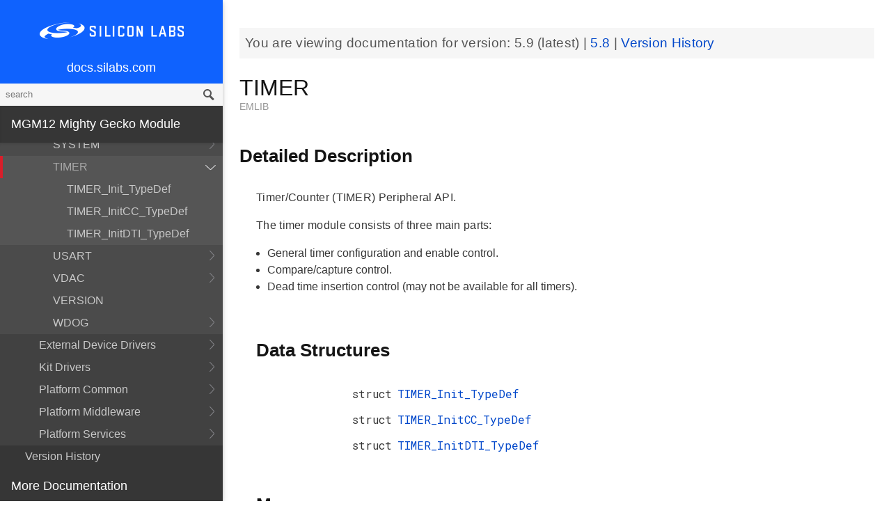

--- FILE ---
content_type: text/html; charset=utf-8
request_url: https://docs.silabs.com/mcu/5.9/mgm12/group-TIMER
body_size: 19765
content:
<!DOCTYPE html>
<html lang="en">
 <head>
  <script async="" src="https://www.googletagmanager.com/gtag/js?id=UA-160330710-1">
  </script>
  <script>
   window.dataLayer = window.dataLayer || [];
function gtag(){dataLayer.push(arguments);}
gtag('js', new Date());
gtag('config', 'UA-160330710-1');
  </script>
  <meta charset="utf-8"/>
  <meta content="IE=edge,chrome=1" http-equiv="X-UA-Compatible"/>
  <meta content="width=device-width, initial-scale=1.0, maximum-scale=1, user-scalable=0" name="viewport"/>
  <meta name="google" value="notranslate"/>
  <meta content="yes" name="mobile-web-app-capable"/>
  <meta content="yes" name="apple-mobile-web-app-capable"/>
  <meta content="black-translucent" name="apple-mobile-web-app-status-bar-style"/>
  <meta content="#444547" name="theme-color"/>
  <meta content="width=device-width, initial-scale=1, user-scalable=no" name="viewport"/>
  <meta content="12/06/2019" name="create-date"/>
  <meta content="Software API documentation" name="content-type"/>
  <meta content="32 bit MCU SDK" name="software-development-kits"/>
  <meta content="Wireless" name="product-line"/>
  <meta content="ZigBee and Thread" name="product-category"/>
  <meta content="EFR32MG12 Series 1 SoCs, EFR32MG13 Series 1 SoCs, EFR32MG14 Series 1 SoCs, EFR32MG1 Series 1 SoCs, EFR32MG21 Series 1 SoCs, EFR32MG21 Series 2 SoCs, EFR32MG1 Series 1 Modules, EFR32MG12 Series 1 Modules, EFR32MG13 Series 1 Modules" name="product-family"/>
  <meta content="Wireless,Wireless|ZigBee and Thread,Wireless|ZigBee and Thread|EFR32MG12 Series 1 SoCs,Wireless|ZigBee and Thread| EFR32MG13 Series 1 SoCs,Wireless|ZigBee and Thread| EFR32MG14 Series 1 SoCs,Wireless|ZigBee and Thread| EFR32MG1 Series 1 SoCs,Wireless|ZigBee and Thread| EFR32MG21 Series 1 SoCs ,Wireless|ZigBee and Thread| EFR32MG21 Series 2 SoCs,Wireless|ZigBee and Thread|EFR32MG1 Series 1 Modules,Wireless|ZigBee and Thread| EFR32MG12 Series 1 Modules,Wireless|ZigBee and Thread| EFR32MG13 Series 1 Modules" name="product-hierarchy"/>
  <meta content="Documents,Documents|MCU,Documents|MCU|mgm12,Documents|MCU|mgm12|v5.9,Documents|MCU|mgm12|Latest" name="docs-hierarchy"/>
  <title>
   TIMER - v5.9 - MCU MGM12 API Documentation Silicon Labs
  </title>
  <link href="/assets/styles.css" rel="stylesheet"/>
  <script src="http://assets.adobedtm.com/3190d43a5459fc8adf7e79701f27ec76e8640f17/satelliteLib-90b20114fd9a5a718deac08d9895cd97209e7a18.js">
  </script>
 </head>
 <body>
  <nav class="navbar">
   <div class="search-bar">
    <input class="search-input" placeholder="search"/>
    <input class="search-button" type="button"/>
   </div>
   <div class="menu-icon">
   </div>
   <div class="container">
    <a href="https://docs.silabs.com/">
     docs.silabs.com
    </a>
   </div>
  </nav>
  <nav class="menu nocontent">
   <div class="top">
    <a class="logo" href="https://silabs.com/">
    </a>
    <a class="home" href="https://docs.silabs.com/">
     docs.silabs.com
    </a>
    <div class="search-bar">
     <input class="search-input" placeholder="search"/>
     <input class="search-button" type="button"/>
     <div class="search-site">
      <h5>
       Search in:
      </h5>
      <div class="search-site-selector">
       <span class="root" data-level="0">
        docs
       </span>
      </div>
     </div>
    </div>
   </div>
   <div class="main">
    <h3 id="mgm12-mighty-gecko-module">
     MGM12 Mighty Gecko Module
    </h3>
    <ul>
     <li>
      <a href="index">
       MCU and Peripherals
      </a>
     </li>
     <li>
      <a href="modules">
       Modules
      </a>
      <ul>
       <li>
        <a href="group-BSP">
         BSP
        </a>
        <ul>
         <li>
          <a href="group-BSP-DK">
           API for DKs
          </a>
          <ul>
           <li>
            <a href="structBC-TypeDef">
             BC_TypeDef
            </a>
           </li>
          </ul>
         </li>
         <li>
          <a href="group-BSP-STK">
           API for STKs and WSTKs
          </a>
          <ul>
           <li>
            <a href="structBCP-Packet">
             BCP_Packet
            </a>
           </li>
           <li>
            <a href="structBCP-Packet-">
             BCP_Packet_
            </a>
           </li>
           <li>
            <a href="structBCP-PacketHeader">
             BCP_PacketHeader
            </a>
           </li>
          </ul>
         </li>
         <li>
          <a href="group-BSPCOMMON">
           Common BSP for all kits
          </a>
         </li>
         <li>
          <a href="group-BSP-INIT">
           Device Initialization
          </a>
         </li>
         <li>
          <a href="group-TBSense-BSP">
           Thunderboard Sense BSP
          </a>
          <ul>
           <li>
            <a href="group-BAP">
             BAP - Barometric Pressure Sensor
            </a>
            <ul>
             <li>
              <a href="struct-BAP-Config">
               __BAP_Config
              </a>
             </li>
            </ul>
           </li>
           <li>
            <a href="group-BOARD-4160">
             BOARD Module for Thunderboard Sense
            </a>
            <ul>
             <li>
              <a href="group-PIC-defs">
               Power and Interrupt Controller Definitions
              </a>
             </li>
            </ul>
           </li>
           <li>
            <a href="group-BOARD-4166">
             BOARD Module for Thunderboard Sense 2
            </a>
           </li>
           <li>
            <a href="group-CCS811">
             CCS811 - Indoor Air Quality Sensor
            </a>
           </li>
           <li>
            <a href="group-HALL">
             HALL - Hall Effect Sensor
            </a>
            <ul>
             <li>
              <a href="group-Si7210">
               Si7210 - Hall Effect Sensor
              </a>
             </li>
             <li>
              <a href="struct-HALL-Config">
               __HALL_Config
              </a>
             </li>
            </ul>
           </li>
           <li>
            <a href="group-ICM20648">
             ICM20648 - 6-axis Motion Sensor Driver
            </a>
           </li>
           <li>
            <a href="group-IMU">
             IMU - Inertial Measurement Unit
            </a>
            <ul>
             <li>
              <a href="struct-IMU-SensorFusion">
               _IMU_SensorFusion
              </a>
             </li>
            </ul>
           </li>
           <li>
            <a href="group-Mic">
             MIC - Microphone Driver (ADC)
            </a>
           </li>
           <li>
            <a href="group-Mic-i2s">
             MIC - Microphone Driver (I2S)
            </a>
           </li>
           <li>
            <a href="group-Si1133">
             SI1133 - Ambient Light and UV Index Sensor
            </a>
            <ul>
             <li>
              <a href="structSI1133-Coeff-TypeDef">
               SI1133_Coeff_TypeDef
              </a>
             </li>
             <li>
              <a href="structSI1133-LuxCoeff-TypeDef">
               SI1133_LuxCoeff_TypeDef
              </a>
             </li>
             <li>
              <a href="structSI1133-Samples-TypeDef">
               SI1133_Samples_TypeDef
              </a>
             </li>
            </ul>
           </li>
           <li>
            <a href="group-Si7021">
             SI7021 - Relative Humidity and Temperature Sensor
            </a>
           </li>
           <li>
            <a href="group-Util">
             Utility Functions
            </a>
           </li>
          </ul>
         </li>
        </ul>
       </li>
       <li>
        <a href="group-Parts">
         Devices
        </a>
        <ul>
         <li>
          <a href="group-EFR32">
           EFR32
          </a>
          <ul>
           <li>
            <a href="uniontVectorEntry">
             tVectorEntry
            </a>
           </li>
          </ul>
         </li>
        </ul>
       </li>
       <li>
        <a href="group-emdrv">
         EMDRV
        </a>
        <ul>
         <li>
          <a href="group-DMADRV">
           DMADRV
          </a>
         </li>
         <li>
          <a href="group-EZRADIODRV">
           EZRADIODRV
          </a>
          <ul>
           <li>
            <a href="group-API-Layer">
             API_Layer
            </a>
           </li>
           <li>
            <a href="group-COMM-Layer">
             COMM_Layer
            </a>
           </li>
           <li>
            <a href="group-HAL-Layer">
             HAL_Layer
            </a>
           </li>
           <li>
            <a href="group-Plugin-System">
             Plugin_System
            </a>
            <ul>
             <li>
              <a href="group-Auto-ACK-Plugin">
               Auto_ACK_Plugin
              </a>
              <ul>
               <li>
                <a href="structEZRADIODRV-AutoAckHandle">
                 EZRADIODRV_AutoAckHandle
                </a>
               </li>
              </ul>
             </li>
             <li>
              <a href="group-CRC-Error-Plugin">
               CRC_Error_Plugin
              </a>
              <ul>
               <li>
                <a href="structEZRADIODRV-PacketCrcErrorHandle">
                 EZRADIODRV_PacketCrcErrorHandle
                </a>
               </li>
              </ul>
             </li>
             <li>
              <a href="group-Direct-Receive-Plugin">
               Direct_Receive_Plugin
              </a>
              <ul>
               <li>
                <a href="structEZRADIODRV-DirectRxHandle">
                 EZRADIODRV_DirectRxHandle
                </a>
               </li>
              </ul>
             </li>
             <li>
              <a href="group-Direct-Transmit-Plugin">
               Direct_Transmit_Plugin
              </a>
              <ul>
               <li>
                <a href="structEZRADIODRV-DirectTxHandle">
                 EZRADIODRV_DirectTxHandle
                </a>
               </li>
              </ul>
             </li>
             <li>
              <a href="group-PN9-Plugin">
               PN9_Plugin
              </a>
              <ul>
               <li>
                <a href="structEZRADIODRV-Pn9Handle">
                 EZRADIODRV_Pn9Handle
                </a>
               </li>
              </ul>
             </li>
             <li>
              <a href="group-Plugin-Manager">
               Plugin_Manager
              </a>
              <ul>
               <li>
                <a href="structEZRADIODRV-HandleData">
                 EZRADIODRV_HandleData
                </a>
               </li>
              </ul>
             </li>
             <li>
              <a href="group-Receive-Plugin">
               Receive_Plugin
              </a>
              <ul>
               <li>
                <a href="structEZRADIODRV-PacketRxHandle">
                 EZRADIODRV_PacketRxHandle
                </a>
               </li>
              </ul>
             </li>
             <li>
              <a href="group-Transmit-Plugin">
               Transmit_Plugin
              </a>
              <ul>
               <li>
                <a href="structEZRADIODRV-FieldLength">
                 EZRADIODRV_FieldLength
                </a>
               </li>
               <li>
                <a href="structEZRADIODRV-PacketLengthConfig">
                 EZRADIODRV_PacketLengthConfig
                </a>
               </li>
               <li>
                <a href="structEZRADIODRV-PacketTxHandle">
                 EZRADIODRV_PacketTxHandle
                </a>
               </li>
              </ul>
             </li>
             <li>
              <a href="group-Unmod-Carrier-Plugin">
               Unmod_Carrier_Plugin
              </a>
              <ul>
               <li>
                <a href="structEZRADIODRV-UnmodCarrierHandle">
                 EZRADIODRV_UnmodCarrierHandle
                </a>
               </li>
              </ul>
             </li>
            </ul>
           </li>
          </ul>
         </li>
         <li>
          <a href="group-GPIOINT">
           GPIOINT
          </a>
         </li>
         <li>
          <a href="group-NVM">
           NVM
          </a>
         </li>
         <li>
          <a href="group-NVM3">
           NVM3
          </a>
          <ul>
           <li>
            <a href="group-NVM3Hal">
             NVM3Hal
            </a>
            <ul>
             <li>
              <a href="structnvm3-HalHandle-t">
               nvm3_HalHandle_t
              </a>
             </li>
             <li>
              <a href="structnvm3-HalInfo">
               nvm3_HalInfo
              </a>
             </li>
            </ul>
           </li>
           <li>
            <a href="group-NVM3Lock">
             NVM3Lock
            </a>
           </li>
           <li>
            <a href="structnvm3-CacheEntry">
             nvm3_CacheEntry
            </a>
           </li>
           <li>
            <a href="structnvm3-Init-t">
             nvm3_Init_t
            </a>
           </li>
          </ul>
         </li>
         <li>
          <a href="group-RTCDRV">
           RTCDRV
          </a>
         </li>
         <li>
          <a href="group-SLEEP">
           SLEEP
          </a>
          <ul>
           <li>
            <a href="structSLEEP-Init-t">
             SLEEP_Init_t
            </a>
           </li>
          </ul>
         </li>
         <li>
          <a href="group-SPIDRV">
           SPIDRV
          </a>
          <ul>
           <li>
            <a href="structSPIDRV-HandleData">
             SPIDRV_HandleData
            </a>
           </li>
           <li>
            <a href="structSPIDRV-Init">
             SPIDRV_Init
            </a>
           </li>
          </ul>
         </li>
         <li>
          <a href="group-TEMPDRV">
           TEMPDRV
          </a>
         </li>
         <li>
          <a href="group-UARTDRV">
           UARTDRV
          </a>
          <ul>
           <li>
            <a href="structUARTDRV-Buffer-FifoQueue-t">
             UARTDRV_Buffer_FifoQueue_t
            </a>
           </li>
           <li>
            <a href="structUARTDRV-Buffer-t">
             UARTDRV_Buffer_t
            </a>
           </li>
           <li>
            <a href="structUARTDRV-HandleData">
             UARTDRV_HandleData
            </a>
           </li>
           <li>
            <a href="structUARTDRV-InitLeuart-t">
             UARTDRV_InitLeuart_t
            </a>
           </li>
           <li>
            <a href="structUARTDRV-InitUart-t">
             UARTDRV_InitUart_t
            </a>
           </li>
          </ul>
         </li>
         <li>
          <a href="group-USTIMER">
           USTIMER
          </a>
         </li>
        </ul>
       </li>
       <li>
        <a href="group-emlib">
         EMLIB
        </a>
        <ul>
         <li>
          <a href="group-ACMP">
           ACMP
          </a>
          <ul>
           <li>
            <a href="structACMP-CapsenseInit-TypeDef">
             ACMP_CapsenseInit_TypeDef
            </a>
           </li>
           <li>
            <a href="structACMP-Init-TypeDef">
             ACMP_Init_TypeDef
            </a>
           </li>
           <li>
            <a href="structACMP-VAConfig-TypeDef">
             ACMP_VAConfig_TypeDef
            </a>
           </li>
           <li>
            <a href="structACMP-VBConfig-TypeDef">
             ACMP_VBConfig_TypeDef
            </a>
           </li>
          </ul>
         </li>
         <li>
          <a href="group-ADC">
           ADC
          </a>
          <ul>
           <li>
            <a href="structADC-Init-TypeDef">
             ADC_Init_TypeDef
            </a>
           </li>
           <li>
            <a href="structADC-InitScan-TypeDef">
             ADC_InitScan_TypeDef
            </a>
           </li>
           <li>
            <a href="structADC-InitScanInput-TypeDef">
             ADC_InitScanInput_TypeDef
            </a>
           </li>
           <li>
            <a href="structADC-InitSingle-TypeDef">
             ADC_InitSingle_TypeDef
            </a>
           </li>
          </ul>
         </li>
         <li>
          <a href="group-ASSERT">
           ASSERT
          </a>
         </li>
         <li>
          <a href="group-BUS">
           BUS
          </a>
         </li>
         <li>
          <a href="group-CHIP">
           CHIP
          </a>
         </li>
         <li>
          <a href="group-CMU">
           CMU
          </a>
          <ul>
           <li>
            <a href="structCMU-DPLLInit-TypeDef">
             CMU_DPLLInit_TypeDef
            </a>
           </li>
           <li>
            <a href="structCMU-HFXOInit-TypeDef">
             CMU_HFXOInit_TypeDef
            </a>
           </li>
           <li>
            <a href="structCMU-LFXOInit-TypeDef">
             CMU_LFXOInit_TypeDef
            </a>
           </li>
          </ul>
         </li>
         <li>
          <a href="group-COMMON">
           COMMON
          </a>
         </li>
         <li>
          <a href="group-CORE">
           CORE
          </a>
          <ul>
           <li>
            <a href="structCORE-nvicMask-t">
             CORE_nvicMask_t
            </a>
           </li>
          </ul>
         </li>
         <li>
          <a href="group-CRYOTIMER">
           CRYOTIMER
          </a>
          <ul>
           <li>
            <a href="structCRYOTIMER-Init-TypeDef">
             CRYOTIMER_Init_TypeDef
            </a>
           </li>
          </ul>
         </li>
         <li>
          <a href="group-CRYPTO">
           CRYPTO
          </a>
         </li>
         <li>
          <a href="group-CSEN">
           CSEN
          </a>
          <ul>
           <li>
            <a href="structCSEN-Init-TypeDef">
             CSEN_Init_TypeDef
            </a>
           </li>
           <li>
            <a href="structCSEN-InitMode-TypeDef">
             CSEN_InitMode_TypeDef
            </a>
           </li>
          </ul>
         </li>
         <li>
          <a href="group-DBG">
           DBG
          </a>
         </li>
         <li>
          <a href="group-EMU">
           EMU
          </a>
          <ul>
           <li>
            <a href="structEMU-DCDCInit-TypeDef">
             EMU_DCDCInit_TypeDef
            </a>
           </li>
           <li>
            <a href="structEMU-EM01Init-TypeDef">
             EMU_EM01Init_TypeDef
            </a>
           </li>
           <li>
            <a href="structEMU-EM23Init-TypeDef">
             EMU_EM23Init_TypeDef
            </a>
           </li>
           <li>
            <a href="structEMU-EM4Init-TypeDef">
             EMU_EM4Init_TypeDef
            </a>
           </li>
           <li>
            <a href="structEMU-VmonHystInit-TypeDef">
             EMU_VmonHystInit_TypeDef
            </a>
           </li>
           <li>
            <a href="structEMU-VmonInit-TypeDef">
             EMU_VmonInit_TypeDef
            </a>
           </li>
          </ul>
         </li>
         <li>
          <a href="group-GPCRC">
           GPCRC
          </a>
          <ul>
           <li>
            <a href="structGPCRC-Init-TypeDef">
             GPCRC_Init_TypeDef
            </a>
           </li>
          </ul>
         </li>
         <li>
          <a href="group-GPIO">
           GPIO
          </a>
         </li>
         <li>
          <a href="group-I2C">
           I2C
          </a>
          <ul>
           <li>
            <a href="structI2C-Init-TypeDef">
             I2C_Init_TypeDef
            </a>
           </li>
           <li>
            <a href="structI2C-TransferSeq-TypeDef">
             I2C_TransferSeq_TypeDef
            </a>
           </li>
          </ul>
         </li>
         <li>
          <a href="group-IDAC">
           IDAC
          </a>
          <ul>
           <li>
            <a href="structIDAC-Init-TypeDef">
             IDAC_Init_TypeDef
            </a>
           </li>
          </ul>
         </li>
         <li>
          <a href="group-INT">
           INT
          </a>
         </li>
         <li>
          <a href="group-LDMA">
           LDMA
          </a>
          <ul>
           <li>
            <a href="unionLDMA-Descriptor-t">
             LDMA_Descriptor_t
            </a>
           </li>
           <li>
            <a href="structLDMA-Init-t">
             LDMA_Init_t
            </a>
           </li>
           <li>
            <a href="structLDMA-TransferCfg-t">
             LDMA_TransferCfg_t
            </a>
           </li>
          </ul>
         </li>
         <li>
          <a href="group-LESENSE">
           LESENSE
          </a>
          <ul>
           <li>
            <a href="structLESENSE-AltExDesc-TypeDef">
             LESENSE_AltExDesc_TypeDef
            </a>
           </li>
           <li>
            <a href="structLESENSE-ChAll-TypeDef">
             LESENSE_ChAll_TypeDef
            </a>
           </li>
           <li>
            <a href="structLESENSE-ChDesc-TypeDef">
             LESENSE_ChDesc_TypeDef
            </a>
           </li>
           <li>
            <a href="structLESENSE-ConfAltEx-TypeDef">
             LESENSE_ConfAltEx_TypeDef
            </a>
           </li>
           <li>
            <a href="structLESENSE-CoreCtrlDesc-TypeDef">
             LESENSE_CoreCtrlDesc_TypeDef
            </a>
           </li>
           <li>
            <a href="structLESENSE-DecCtrlDesc-TypeDef">
             LESENSE_DecCtrlDesc_TypeDef
            </a>
           </li>
           <li>
            <a href="structLESENSE-DecStAll-TypeDef">
             LESENSE_DecStAll_TypeDef
            </a>
           </li>
           <li>
            <a href="structLESENSE-DecStCond-TypeDef">
             LESENSE_DecStCond_TypeDef
            </a>
           </li>
           <li>
            <a href="structLESENSE-DecStDesc-TypeDef">
             LESENSE_DecStDesc_TypeDef
            </a>
           </li>
           <li>
            <a href="structLESENSE-Init-TypeDef">
             LESENSE_Init_TypeDef
            </a>
           </li>
           <li>
            <a href="structLESENSE-PerCtrlDesc-TypeDef">
             LESENSE_PerCtrlDesc_TypeDef
            </a>
           </li>
           <li>
            <a href="structLESENSE-TimeCtrlDesc-TypeDef">
             LESENSE_TimeCtrlDesc_TypeDef
            </a>
           </li>
          </ul>
         </li>
         <li>
          <a href="group-LETIMER">
           LETIMER
          </a>
          <ul>
           <li>
            <a href="structLETIMER-Init-TypeDef">
             LETIMER_Init_TypeDef
            </a>
           </li>
          </ul>
         </li>
         <li>
          <a href="group-LEUART">
           LEUART
          </a>
          <ul>
           <li>
            <a href="structLEUART-Init-TypeDef">
             LEUART_Init_TypeDef
            </a>
           </li>
          </ul>
         </li>
         <li>
          <a href="group-MPU">
           MPU
          </a>
          <ul>
           <li>
            <a href="structMPU-RegionInit-TypeDef">
             MPU_RegionInit_TypeDef
            </a>
           </li>
          </ul>
         </li>
         <li>
          <a href="group-MSC">
           MSC
          </a>
          <ul>
           <li>
            <a href="structMSC-ExecConfig-TypeDef">
             MSC_ExecConfig_TypeDef
            </a>
           </li>
          </ul>
         </li>
         <li>
          <a href="group-OPAMP">
           OPAMP
          </a>
          <ul>
           <li>
            <a href="structOPAMP-Init-TypeDef">
             OPAMP_Init_TypeDef
            </a>
           </li>
          </ul>
         </li>
         <li>
          <a href="group-PCNT">
           PCNT
          </a>
          <ul>
           <li>
            <a href="structPCNT-Filter-TypeDef">
             PCNT_Filter_TypeDef
            </a>
           </li>
           <li>
            <a href="structPCNT-Init-TypeDef">
             PCNT_Init_TypeDef
            </a>
           </li>
           <li>
            <a href="structPCNT-TCC-TypeDef">
             PCNT_TCC_TypeDef
            </a>
           </li>
          </ul>
         </li>
         <li>
          <a href="group-PRS">
           PRS
          </a>
         </li>
         <li>
          <a href="group-RAMFUNC">
           RAMFUNC
          </a>
         </li>
         <li>
          <a href="group-RMU">
           RMU
          </a>
         </li>
         <li>
          <a href="group-RTCC">
           RTCC
          </a>
          <ul>
           <li>
            <a href="structRTCC-CCChConf-TypeDef">
             RTCC_CCChConf_TypeDef
            </a>
           </li>
           <li>
            <a href="structRTCC-Init-TypeDef">
             RTCC_Init_TypeDef
            </a>
           </li>
          </ul>
         </li>
         <li>
          <a href="group-SMU">
           SMU
          </a>
          <ul>
           <li>
            <a href="structSMU-Init-TypeDef">
             SMU_Init_TypeDef
            </a>
           </li>
           <li>
            <a href="structSMU-PrivilegedAccess-TypeDef">
             SMU_PrivilegedAccess_TypeDef
            </a>
           </li>
          </ul>
         </li>
         <li>
          <a href="group-SYSTEM">
           SYSTEM
          </a>
          <ul>
           <li>
            <a href="structSYSTEM-CalAddrVal-TypeDef">
             SYSTEM_CalAddrVal_TypeDef
            </a>
           </li>
           <li>
            <a href="structSYSTEM-ChipRevision-TypeDef">
             SYSTEM_ChipRevision_TypeDef
            </a>
           </li>
          </ul>
         </li>
         <li>
          <a href="group-TIMER">
           TIMER
          </a>
          <ul>
           <li>
            <a href="structTIMER-Init-TypeDef">
             TIMER_Init_TypeDef
            </a>
           </li>
           <li>
            <a href="structTIMER-InitCC-TypeDef">
             TIMER_InitCC_TypeDef
            </a>
           </li>
           <li>
            <a href="structTIMER-InitDTI-TypeDef">
             TIMER_InitDTI_TypeDef
            </a>
           </li>
          </ul>
         </li>
         <li>
          <a href="group-USART">
           USART
          </a>
          <ul>
           <li>
            <a href="structUSART-InitAsync-TypeDef">
             USART_InitAsync_TypeDef
            </a>
           </li>
           <li>
            <a href="structUSART-InitI2s-TypeDef">
             USART_InitI2s_TypeDef
            </a>
           </li>
           <li>
            <a href="structUSART-InitIrDA-TypeDef">
             USART_InitIrDA_TypeDef
            </a>
           </li>
           <li>
            <a href="structUSART-InitSync-TypeDef">
             USART_InitSync_TypeDef
            </a>
           </li>
           <li>
            <a href="structUSART-PrsTriggerInit-TypeDef">
             USART_PrsTriggerInit_TypeDef
            </a>
           </li>
          </ul>
         </li>
         <li>
          <a href="group-VDAC">
           VDAC
          </a>
          <ul>
           <li>
            <a href="structVDAC-Init-TypeDef">
             VDAC_Init_TypeDef
            </a>
           </li>
           <li>
            <a href="structVDAC-InitChannel-TypeDef">
             VDAC_InitChannel_TypeDef
            </a>
           </li>
          </ul>
         </li>
         <li>
          <a href="group-VERSION">
           VERSION
          </a>
         </li>
         <li>
          <a href="group-WDOG">
           WDOG
          </a>
          <ul>
           <li>
            <a href="structWDOG-Init-TypeDef">
             WDOG_Init_TypeDef
            </a>
           </li>
          </ul>
         </li>
        </ul>
       </li>
       <li>
        <a href="group-extdrv">
         External Device Drivers
        </a>
        <ul>
         <li>
          <a href="group-SL-EFP">
           EFP Driver
          </a>
          <ul>
           <li>
            <a href="structsl-efp-handle-data-t">
             sl_efp_handle_data_t
            </a>
           </li>
           <li>
            <a href="structsl-efp-init-data-t">
             sl_efp_init_data_t
            </a>
           </li>
          </ul>
         </li>
        </ul>
       </li>
       <li>
        <a href="group-kitdrv">
         Kit Drivers
        </a>
        <ul>
         <li>
          <a href="group-CPT112S-I2C">
           CPT112S_I2C
          </a>
         </li>
         <li>
          <a href="group-CapSense">
           CapSense
          </a>
         </li>
         <li>
          <a href="group-Display">
           Display
          </a>
          <ul>
           <li>
            <a href="structDISPLAY-Device-t">
             DISPLAY_Device_t
            </a>
           </li>
           <li>
            <a href="structDISPLAY-Geometry-t">
             DISPLAY_Geometry_t
            </a>
           </li>
          </ul>
         </li>
         <li>
          <a href="group-DmaCtrl">
           DmaCtrl
          </a>
         </li>
         <li>
          <a href="group-EEPROM">
           EEPROM
          </a>
         </li>
         <li>
          <a href="group-Msd">
           Gecko USB MSD
          </a>
          <ul>
           <li>
            <a href="structMSDBOT-CBW-TypeDef">
             MSDBOT_CBW_TypeDef
            </a>
           </li>
           <li>
            <a href="structMSDBOT-CSW-TypeDef">
             MSDBOT_CSW_TypeDef
            </a>
           </li>
           <li>
            <a href="structMSDD-CmdStatus-TypeDef">
             MSDD_CmdStatus_TypeDef
            </a>
           </li>
           <li>
            <a href="structMSDSCSI-Inquiry-TypeDef">
             MSDSCSI_Inquiry_TypeDef
            </a>
           </li>
           <li>
            <a href="structMSDSCSI-InquiryData-TypeDef">
             MSDSCSI_InquiryData_TypeDef
            </a>
           </li>
           <li>
            <a href="structMSDSCSI-Read10-TypeDef">
             MSDSCSI_Read10_TypeDef
            </a>
           </li>
           <li>
            <a href="structMSDSCSI-ReadCapacity-TypeDef">
             MSDSCSI_ReadCapacity_TypeDef
            </a>
           </li>
           <li>
            <a href="structMSDSCSI-ReadCapacityData-TypeDef">
             MSDSCSI_ReadCapacityData_TypeDef
            </a>
           </li>
           <li>
            <a href="structMSDSCSI-RequestSense-TypeDef">
             MSDSCSI_RequestSense_TypeDef
            </a>
           </li>
           <li>
            <a href="structMSDSCSI-RequestSenseData-TypeDef">
             MSDSCSI_RequestSenseData_TypeDef
            </a>
           </li>
           <li>
            <a href="structMSDSCSI-StartStopUnit-TypeDef">
             MSDSCSI_StartStopUnit_TypeDef
            </a>
           </li>
           <li>
            <a href="structMSDSCSI-Verify10-TypeDef">
             MSDSCSI_Verify10_TypeDef
            </a>
           </li>
           <li>
            <a href="structMSDSCSI-Write10-TypeDef">
             MSDSCSI_Write10_TypeDef
            </a>
           </li>
          </ul>
         </li>
         <li>
          <a href="group-gusbcdc">
           Gecko USB RS232 bridge
          </a>
         </li>
         <li>
          <a href="group-HidKeyboard">
           HidKeyboard
          </a>
          <ul>
           <li>
            <a href="structHIDKBD-Init-t">
             HIDKBD_Init_t
            </a>
           </li>
           <li>
            <a href="structHIDKBD-KeyReport-t">
             HIDKBD_KeyReport_t
            </a>
           </li>
          </ul>
         </li>
         <li>
          <a href="group-I2CSPM">
           I2CSPM
          </a>
          <ul>
           <li>
            <a href="structI2CSPM-Init-TypeDef">
             I2CSPM_Init_TypeDef
            </a>
           </li>
          </ul>
         </li>
         <li>
          <a href="group-ksz8851snl">
           Ksz8851snl
          </a>
          <ul>
           <li>
            <a href="structKSZ8851SLN-mib-s">
             KSZ8851SLN_mib_s
            </a>
           </li>
          </ul>
         </li>
         <li>
          <a href="group-MicroSd">
           MicroSd
          </a>
         </li>
         <li>
          <a href="group-NANDFlash">
           NANDFlash
          </a>
          <ul>
           <li>
            <a href="structNANDFLASH-Info-TypeDef">
             NANDFLASH_Info_TypeDef
            </a>
           </li>
          </ul>
         </li>
         <li>
          <a href="group-NORFlash">
           NORFlash
          </a>
          <ul>
           <li>
            <a href="structNORFLASH-Info-TypeDef">
             NORFLASH_Info_TypeDef
            </a>
           </li>
          </ul>
         </li>
         <li>
          <a href="group-RetargetIo">
           RetargetIo
          </a>
         </li>
         <li>
          <a href="group-SegmentLcd">
           SegmentLcd
          </a>
          <ul>
           <li>
            <a href="structARING-TypeDef">
             ARING_TypeDef
            </a>
           </li>
           <li>
            <a href="structARRAY-TypeDef">
             ARRAY_TypeDef
            </a>
           </li>
           <li>
            <a href="structBATTERY-TypeDef">
             BATTERY_TypeDef
            </a>
           </li>
           <li>
            <a href="structBlock-TypeDef">
             Block_TypeDef
            </a>
           </li>
           <li>
            <a href="structCHAR-TypeDef">
             CHAR_TypeDef
            </a>
           </li>
           <li>
            <a href="structEM-TypeDef">
             EM_TypeDef
            </a>
           </li>
           <li>
            <a href="structMCU-DISPLAY">
             MCU_DISPLAY
            </a>
           </li>
           <li>
            <a href="structNUMBER-TypeDef">
             NUMBER_TypeDef
            </a>
           </li>
          </ul>
         </li>
         <li>
          <a href="group-Si114x">
           Si114x
          </a>
          <ul>
           <li>
            <a href="structSI114X-CAL-S">
             SI114X_CAL_S
            </a>
           </li>
           <li>
            <a href="structSI114X-IRQ-SAMPLE">
             SI114X_IRQ_SAMPLE
            </a>
           </li>
          </ul>
         </li>
         <li>
          <a href="group-Si7013">
           Si7013
          </a>
         </li>
         <li>
          <a href="group-Si72xx">
           Si72xx
          </a>
         </li>
         <li>
          <a href="group-Tft">
           TFT
          </a>
         </li>
         <li>
          <a href="group-TempSensor">
           TempSensor
          </a>
          <ul>
           <li>
            <a href="structTEMPSENS-Temp-TypeDef">
             TEMPSENS_Temp_TypeDef
            </a>
           </li>
          </ul>
         </li>
         <li>
          <a href="group-Textdisplay">
           Textdisplay
          </a>
          <ul>
           <li>
            <a href="structTEXTDISPLAY-Config-t">
             TEXTDISPLAY_Config_t
            </a>
           </li>
          </ul>
         </li>
         <li>
          <a href="group-Touch">
           Touch
          </a>
          <ul>
           <li>
            <a href="structTOUCH-Config-TypeDef">
             TOUCH_Config_TypeDef
            </a>
           </li>
           <li>
            <a href="structTOUCH-Pos-TypeDef">
             TOUCH_Pos_TypeDef
            </a>
           </li>
          </ul>
         </li>
         <li>
          <a href="group-Udelay">
           Udelay
          </a>
         </li>
         <li>
          <a href="group-UsbHid">
           UsbHid
          </a>
         </li>
         <li>
          <a href="group-VddCheck">
           VddCheck
          </a>
         </li>
        </ul>
       </li>
       <li>
        <a href="group-platform-common">
         Platform Common
        </a>
        <ul>
         <li>
          <a href="group-BIT">
           BIT
          </a>
         </li>
         <li>
          <a href="group-SLIST">
           SLIST
          </a>
          <ul>
           <li>
            <a href="structsl-slist-node">
             sl_slist_node
            </a>
           </li>
          </ul>
         </li>
         <li>
          <a href="group-sl-status">
           Status Codes
          </a>
         </li>
        </ul>
       </li>
       <li>
        <a href="group-middleware">
         Platform Middleware
        </a>
        <ul>
         <li>
          <a href="group-cslib-group">
           Capacitive Sensing Firmware Library
          </a>
          <ul>
           <li>
            <a href="structSensorStruct-t">
             SensorStruct_t
            </a>
           </li>
           <li>
            <a href="unionSI-UU32">
             SI_UU32
            </a>
           </li>
          </ul>
         </li>
         <li>
          <a href="group-glib">
           GLIB
          </a>
          <ul>
           <li>
            <a href="struct-BMP-DataType">
             __BMP_DataType
            </a>
           </li>
           <li>
            <a href="struct-BMP-Header">
             __BMP_Header
            </a>
           </li>
           <li>
            <a href="struct-BMP-Palette">
             __BMP_Palette
            </a>
           </li>
           <li>
            <a href="struct-GLIB-Context-t">
             __GLIB_Context_t
            </a>
           </li>
           <li>
            <a href="struct-GLIB-Font-t">
             __GLIB_Font_t
            </a>
           </li>
           <li>
            <a href="struct-GLIB-Rectangle-t">
             __GLIB_Rectangle_t
            </a>
           </li>
          </ul>
         </li>
        </ul>
       </li>
       <li>
        <a href="group-platform-service">
         Platform Services
        </a>
        <ul>
         <li>
          <a href="group-sl-mpu">
           MPU
          </a>
         </li>
         <li>
          <a href="group-SLEEPTIMER">
           SLEEPTIMER
          </a>
          <ul>
           <li>
            <a href="structsl-sleeptimer-timer-handle">
             sl_sleeptimer_timer_handle
            </a>
           </li>
           <li>
            <a href="structtime-date">
             time_date
            </a>
           </li>
          </ul>
         </li>
        </ul>
       </li>
      </ul>
     </li>
     <li>
      <a href="_version_history">
       Version History
      </a>
     </li>
    </ul>
    <p>
     <a href="deprecated">
     </a>
    </p>
    <h3 id="more-documentation">
     <a href="https://www.silabs.com/support/resources.p-wireless_zigbee-and-thread_mighty-gecko-socs_efr32mg12p132f512gm68.p-wireless_zigbee-and-thread_mighty-gecko-socs_efr32mg12p231f1024gm68.p-wireless_zigbee-and-thread_mighty-gecko-socs_efr32mg12p232f1024gm68.p-wireless_zigbee-and-thread_mighty-gecko-socs_efr32mg12p232f512gm68.p-wireless_zigbee-and-thread_mighty-gecko-socs_efr32mg12p332f1024im48.p-wireless_zigbee-and-thread_mighty-gecko-socs_efr32mg12p431f1024gm68.p-wireless_zigbee-and-thread_mighty-gecko-socs_efr32mg12p432f1024im48.p-wireless_zigbee-and-thread_mighty-gecko-socs_efr32mg12p433f1024il125.p-wireless_zigbee-and-thread_mighty-gecko-socs_efr32mg12p433f1024im48">
      More Documentation
     </a>
    </h3>
   </div>
   <div id="split-bar">
   </div>
  </nav>
  <div class="overlay">
  </div>
  <main class="content">
   <article>
    <p class="banner">
     You are viewing documentation for version:
     <em>
      5.9
     </em>
     (latest) |
     <a href="https://docs.silabs.com/mcu/5.8/mgm12">
      5.8
     </a>
     |
     <a href="_version_history">
      Version History
     </a>
    </p>
    <div class="header">
     <div class="headertitle">
      <h1 class="title">
       TIMER
       <div class="ingroups">
        <a href="group-emlib">
         EMLIB
        </a>
       </div>
      </h1>
     </div>
    </div>
    <div class="contents">
     <a id="details" name="details">
     </a>
     <h2 class="groupheader">
      Detailed Description
     </h2>
     <p>
      Timer/Counter (TIMER) Peripheral API.
     </p>
     <p>
      The timer module consists of three main parts:
     </p>
     <ul>
      <li>
       General timer configuration and enable control.
      </li>
      <li>
       Compare/capture control.
      </li>
      <li>
       Dead time insertion control (may not be available for all timers).
      </li>
     </ul>
     <table class="memberdecls">
      <tbody>
       <tr class="heading">
        <td colspan="2">
         <h2 class="groupheader">
          <a name="nested-classes">
          </a>
          Data Structures
         </h2>
        </td>
       </tr>
       <tr class="memitem">
        <td align="right" class="memItemLeft" valign="top">
         struct
        </td>
        <td class="memItemRight" valign="bottom">
         <a class="el" href="structTIMER-Init-TypeDef">
          TIMER_Init_TypeDef
         </a>
        </td>
       </tr>
       <tr class="separator">
        <td class="memSeparator" colspan="2">
        </td>
       </tr>
       <tr class="memitem">
        <td align="right" class="memItemLeft" valign="top">
         struct
        </td>
        <td class="memItemRight" valign="bottom">
         <a class="el" href="structTIMER-InitCC-TypeDef">
          TIMER_InitCC_TypeDef
         </a>
        </td>
       </tr>
       <tr class="separator">
        <td class="memSeparator" colspan="2">
        </td>
       </tr>
       <tr class="memitem">
        <td align="right" class="memItemLeft" valign="top">
         struct
        </td>
        <td class="memItemRight" valign="bottom">
         <a class="el" href="structTIMER-InitDTI-TypeDef">
          TIMER_InitDTI_TypeDef
         </a>
        </td>
       </tr>
       <tr class="separator">
        <td class="memSeparator" colspan="2">
        </td>
       </tr>
      </tbody>
     </table>
     <table class="memberdecls">
      <tbody>
       <tr class="heading">
        <td colspan="2">
         <h2 class="groupheader">
          <a name="define-members">
          </a>
          Macros
         </h2>
        </td>
       </tr>
       <tr class="memitem">
        <td align="right" class="memItemLeft" valign="top">
         #define
        </td>
        <td class="memItemRight" valign="bottom">
         <a class="el" href="group-TIMER#ga8803e04b755a2a22dc9167e109a6be89">
          TIMER_INIT_DEFAULT
         </a>
        </td>
       </tr>
       <tr class="separator">
        <td class="memSeparator" colspan="2">
        </td>
       </tr>
       <tr class="memitem">
        <td align="right" class="memItemLeft" valign="top">
         #define
        </td>
        <td class="memItemRight" valign="bottom">
         <a class="el" href="group-TIMER#ga1444f0ca7a97773a1152aa886f17b48a">
          TIMER_INITCC_DEFAULT
         </a>
        </td>
       </tr>
       <tr class="separator">
        <td class="memSeparator" colspan="2">
        </td>
       </tr>
       <tr class="memitem">
        <td align="right" class="memItemLeft" valign="top">
         #define
        </td>
        <td class="memItemRight" valign="bottom">
         <a class="el" href="group-TIMER#ga69a62e28a60a78e8cc8ddc7a617adcd0">
          TIMER_INITDTI_DEFAULT
         </a>
        </td>
       </tr>
       <tr class="separator">
        <td class="memSeparator" colspan="2">
        </td>
       </tr>
       <tr class="memitem">
        <td align="right" class="memItemLeft" valign="top">
         #define
        </td>
        <td class="memItemRight" valign="bottom">
         <a class="el" href="group-TIMER#gaa054344a8beab561278d7f767f3373c2">
          timerPRSSELCh0
         </a>
         0UL
        </td>
       </tr>
       <tr class="separator">
        <td class="memSeparator" colspan="2">
        </td>
       </tr>
       <tr class="memitem">
        <td align="right" class="memItemLeft" valign="top">
         <a class="anchor" id="ga26119e3423a4573abf93ba8a96bd0e76">
         </a>
         #define
        </td>
        <td class="memItemRight" valign="bottom">
         <b>
          timerPRSSELCh1
         </b>
         1UL
        </td>
       </tr>
       <tr class="separator">
        <td class="memSeparator" colspan="2">
        </td>
       </tr>
       <tr class="memitem">
        <td align="right" class="memItemLeft" valign="top">
         <a class="anchor" id="ga97063929984a6ff3a57b0b58c0fcd53f">
         </a>
         #define
        </td>
        <td class="memItemRight" valign="bottom">
         <b>
          timerPRSSELCh10
         </b>
         10UL
        </td>
       </tr>
       <tr class="separator">
        <td class="memSeparator" colspan="2">
        </td>
       </tr>
       <tr class="memitem">
        <td align="right" class="memItemLeft" valign="top">
         <a class="anchor" id="ga76b7a3431b7a15d5e6ba39efb00b703e">
         </a>
         #define
        </td>
        <td class="memItemRight" valign="bottom">
         <b>
          timerPRSSELCh11
         </b>
         11UL
        </td>
       </tr>
       <tr class="separator">
        <td class="memSeparator" colspan="2">
        </td>
       </tr>
       <tr class="memitem">
        <td align="right" class="memItemLeft" valign="top">
         <a class="anchor" id="ga829f00ab49c10a4a2f64912204de4e52">
         </a>
         #define
        </td>
        <td class="memItemRight" valign="bottom">
         <b>
          timerPRSSELCh2
         </b>
         2UL
        </td>
       </tr>
       <tr class="separator">
        <td class="memSeparator" colspan="2">
        </td>
       </tr>
       <tr class="memitem">
        <td align="right" class="memItemLeft" valign="top">
         <a class="anchor" id="ga83b336e62094ea93d19fa976bd8f4518">
         </a>
         #define
        </td>
        <td class="memItemRight" valign="bottom">
         <b>
          timerPRSSELCh3
         </b>
         3UL
        </td>
       </tr>
       <tr class="separator">
        <td class="memSeparator" colspan="2">
        </td>
       </tr>
       <tr class="memitem">
        <td align="right" class="memItemLeft" valign="top">
         <a class="anchor" id="ga4638b8cba99d55ceb6bec50a99eb7b81">
         </a>
         #define
        </td>
        <td class="memItemRight" valign="bottom">
         <b>
          timerPRSSELCh4
         </b>
         4UL
        </td>
       </tr>
       <tr class="separator">
        <td class="memSeparator" colspan="2">
        </td>
       </tr>
       <tr class="memitem">
        <td align="right" class="memItemLeft" valign="top">
         <a class="anchor" id="gafe19c46f81b17b4e3e87e13d410b9b0e">
         </a>
         #define
        </td>
        <td class="memItemRight" valign="bottom">
         <b>
          timerPRSSELCh5
         </b>
         5UL
        </td>
       </tr>
       <tr class="separator">
        <td class="memSeparator" colspan="2">
        </td>
       </tr>
       <tr class="memitem">
        <td align="right" class="memItemLeft" valign="top">
         <a class="anchor" id="gaef726a23c345fe039cd651d20083de9a">
         </a>
         #define
        </td>
        <td class="memItemRight" valign="bottom">
         <b>
          timerPRSSELCh6
         </b>
         6UL
        </td>
       </tr>
       <tr class="separator">
        <td class="memSeparator" colspan="2">
        </td>
       </tr>
       <tr class="memitem">
        <td align="right" class="memItemLeft" valign="top">
         <a class="anchor" id="gabf951463f79f1a42d1529406df1a337b">
         </a>
         #define
        </td>
        <td class="memItemRight" valign="bottom">
         <b>
          timerPRSSELCh7
         </b>
         7UL
        </td>
       </tr>
       <tr class="separator">
        <td class="memSeparator" colspan="2">
        </td>
       </tr>
       <tr class="memitem">
        <td align="right" class="memItemLeft" valign="top">
         <a class="anchor" id="ga75732be344ec506d74ab484814c23a87">
         </a>
         #define
        </td>
        <td class="memItemRight" valign="bottom">
         <b>
          timerPRSSELCh8
         </b>
         8UL
        </td>
       </tr>
       <tr class="separator">
        <td class="memSeparator" colspan="2">
        </td>
       </tr>
       <tr class="memitem">
        <td align="right" class="memItemLeft" valign="top">
         <a class="anchor" id="gab8f8a78f23822e7685ac4947072aa734">
         </a>
         #define
        </td>
        <td class="memItemRight" valign="bottom">
         <b>
          timerPRSSELCh9
         </b>
         9UL
        </td>
       </tr>
       <tr class="separator">
        <td class="memSeparator" colspan="2">
        </td>
       </tr>
      </tbody>
     </table>
     <table class="memberdecls">
      <tbody>
       <tr class="heading">
        <td colspan="2">
         <h2 class="groupheader">
          <a name="typedef-members">
          </a>
          Typedefs
         </h2>
        </td>
       </tr>
       <tr class="memitem">
        <td align="right" class="memItemLeft" valign="top">
         typedef uint8_t
        </td>
        <td class="memItemRight" valign="bottom">
         <a class="el" href="group-TIMER#ga79fbd172ce8ff37c8c75cfc2a930af5a">
          TIMER_PRSSEL_TypeDef
         </a>
        </td>
       </tr>
       <tr class="separator">
        <td class="memSeparator" colspan="2">
        </td>
       </tr>
      </tbody>
     </table>
     <table class="memberdecls">
      <tbody>
       <tr class="heading">
        <td colspan="2">
         <h2 class="groupheader">
          <a name="enum-members">
          </a>
          Enumerations
         </h2>
        </td>
       </tr>
       <tr class="memitem">
        <td align="right" class="memItemLeft" valign="top">
         enum
        </td>
        <td class="memItemRight" valign="bottom">
         <a class="el" href="group-TIMER#gacaeb01f1c6c64b144b9a5913893bd718">
          TIMER_CCMode_TypeDef
         </a>
         {
         <br/>
         <a class="el" href="group-TIMER#ggacaeb01f1c6c64b144b9a5913893bd718ad26fef318159894a86f4c6a5deb5c12a">
          timerCCModeOff
         </a>
         = _TIMER_CC_CTRL_MODE_OFF,
         <br/>
         <a class="el" href="group-TIMER#ggacaeb01f1c6c64b144b9a5913893bd718ae8c1e7a03fe7a7c338f9f6064b59f64b">
          timerCCModeCapture
         </a>
         = _TIMER_CC_CTRL_MODE_INPUTCAPTURE,
         <br/>
         <a class="el" href="group-TIMER#ggacaeb01f1c6c64b144b9a5913893bd718a5c0e017e36fa868b76ea0adbe3b1d86e">
          timerCCModeCompare
         </a>
         = _TIMER_CC_CTRL_MODE_OUTPUTCOMPARE,
         <br/>
         <a class="el" href="group-TIMER#ggacaeb01f1c6c64b144b9a5913893bd718a340e6d3e6fcc1efa58d591ccfcf1ab58">
          timerCCModePWM
         </a>
         = _TIMER_CC_CTRL_MODE_PWM
         <br/>
         }
        </td>
       </tr>
       <tr class="separator">
        <td class="memSeparator" colspan="2">
        </td>
       </tr>
       <tr class="memitem">
        <td align="right" class="memItemLeft" valign="top">
         enum
        </td>
        <td class="memItemRight" valign="bottom">
         <a class="el" href="group-TIMER#ga511d9c88c172605ee06715c274ad9cfa">
          TIMER_ClkSel_TypeDef
         </a>
         {
         <br/>
         <a class="el" href="group-TIMER#gga511d9c88c172605ee06715c274ad9cfaa8ea267f0e495bc1582a930da2de0ec11">
          timerClkSelHFPerClk
         </a>
         = _TIMER_CTRL_CLKSEL_PRESCHFPERCLK,
         <br/>
         <a class="el" href="group-TIMER#gga511d9c88c172605ee06715c274ad9cfaa31e63685e876d6d978d9c79bf83b356a">
          timerClkSelCC1
         </a>
         = _TIMER_CTRL_CLKSEL_CC1,
         <br/>
         <a class="el" href="group-TIMER#gga511d9c88c172605ee06715c274ad9cfaa98d6140c598983b937ee4294e95f8739">
          timerClkSelCascade
         </a>
         = _TIMER_CTRL_CLKSEL_TIMEROUF
         <br/>
         }
        </td>
       </tr>
       <tr class="separator">
        <td class="memSeparator" colspan="2">
        </td>
       </tr>
       <tr class="memitem">
        <td align="right" class="memItemLeft" valign="top">
         enum
        </td>
        <td class="memItemRight" valign="bottom">
         <a class="el" href="group-TIMER#gae8ecc03dd4449015adc2fcb5469c691f">
          TIMER_DtiFaultAction_TypeDef
         </a>
         {
         <br/>
         <a class="el" href="group-TIMER#ggae8ecc03dd4449015adc2fcb5469c691faeae2b39b5fad50c713a73a6a03bb6375">
          timerDtiFaultActionNone
         </a>
         = _TIMER_DTFC_DTFA_NONE,
         <br/>
         <a class="el" href="group-TIMER#ggae8ecc03dd4449015adc2fcb5469c691fab5142a73cd3ed39af3b2852fff3069e5">
          timerDtiFaultActionInactive
         </a>
         = _TIMER_DTFC_DTFA_INACTIVE,
         <br/>
         <a class="el" href="group-TIMER#ggae8ecc03dd4449015adc2fcb5469c691fa2483f94170c976dde7bfd68eae34f665">
          timerDtiFaultActionClear
         </a>
         = _TIMER_DTFC_DTFA_CLEAR,
         <br/>
         <a class="el" href="group-TIMER#ggae8ecc03dd4449015adc2fcb5469c691faa64dc181c4990a9356429c5046187456">
          timerDtiFaultActionTristate
         </a>
         = _TIMER_DTFC_DTFA_TRISTATE
         <br/>
         }
        </td>
       </tr>
       <tr class="separator">
        <td class="memSeparator" colspan="2">
        </td>
       </tr>
       <tr class="memitem">
        <td align="right" class="memItemLeft" valign="top">
         enum
        </td>
        <td class="memItemRight" valign="bottom">
         <a class="el" href="group-TIMER#gaa024137506ad0a0cd518c4572f8ba545">
          TIMER_Edge_TypeDef
         </a>
         {
         <br/>
         <a class="el" href="group-TIMER#ggaa024137506ad0a0cd518c4572f8ba545adaf018c66d975a7bd2b75f6a1a9a78cf">
          timerEdgeRising
         </a>
         = _TIMER_CC_CTRL_ICEDGE_RISING,
         <br/>
         <a class="el" href="group-TIMER#ggaa024137506ad0a0cd518c4572f8ba545a482b6bb958b99cbb87d4fa57a9f00144">
          timerEdgeFalling
         </a>
         = _TIMER_CC_CTRL_ICEDGE_FALLING,
         <br/>
         <a class="el" href="group-TIMER#ggaa024137506ad0a0cd518c4572f8ba545a90219dd2b070cae25fc931f440ef0778">
          timerEdgeBoth
         </a>
         = _TIMER_CC_CTRL_ICEDGE_BOTH,
         <br/>
         <a class="el" href="group-TIMER#ggaa024137506ad0a0cd518c4572f8ba545ac55f61f41ff6a9fe466af99542a87c1a">
          timerEdgeNone
         </a>
         = _TIMER_CC_CTRL_ICEDGE_NONE
         <br/>
         }
        </td>
       </tr>
       <tr class="separator">
        <td class="memSeparator" colspan="2">
        </td>
       </tr>
       <tr class="memitem">
        <td align="right" class="memItemLeft" valign="top">
         enum
        </td>
        <td class="memItemRight" valign="bottom">
         <a class="el" href="group-TIMER#ga141160bf6b286d2a001079a562c64761">
          TIMER_Event_TypeDef
         </a>
         {
         <br/>
         <a class="el" href="group-TIMER#gga141160bf6b286d2a001079a562c64761ab52e57e9a104c302988ff2994db9e378">
          timerEventEveryEdge
         </a>
         = _TIMER_CC_CTRL_ICEVCTRL_EVERYEDGE,
         <br/>
         <a class="el" href="group-TIMER#gga141160bf6b286d2a001079a562c64761abf009fead1ca0690434dc3a778084dcd">
          timerEventEvery2ndEdge
         </a>
         = _TIMER_CC_CTRL_ICEVCTRL_EVERYSECONDEDGE,
         <br/>
         <a class="el" href="group-TIMER#gga141160bf6b286d2a001079a562c64761aee1a2e9a312fc30444664735a88ecc4c">
          timerEventRising
         </a>
         = _TIMER_CC_CTRL_ICEVCTRL_RISING,
         <br/>
         <a class="el" href="group-TIMER#gga141160bf6b286d2a001079a562c64761ab1a934a00f6f5a4521dbc9ff14619c53">
          timerEventFalling
         </a>
         = _TIMER_CC_CTRL_ICEVCTRL_FALLING
         <br/>
         }
        </td>
       </tr>
       <tr class="separator">
        <td class="memSeparator" colspan="2">
        </td>
       </tr>
       <tr class="memitem">
        <td align="right" class="memItemLeft" valign="top">
         enum
        </td>
        <td class="memItemRight" valign="bottom">
         <a class="el" href="group-TIMER#gad737fcc050f53fc713f07f22f9bd5143">
          TIMER_InputAction_TypeDef
         </a>
         {
         <br/>
         <a class="el" href="group-TIMER#ggad737fcc050f53fc713f07f22f9bd5143afb8d4dc601f6006ddb34a890c025a3dd">
          timerInputActionNone
         </a>
         = _TIMER_CTRL_FALLA_NONE,
         <br/>
         <a class="el" href="group-TIMER#ggad737fcc050f53fc713f07f22f9bd5143aa1292e10d3c352e8605f1c722a439e79">
          timerInputActionStart
         </a>
         = _TIMER_CTRL_FALLA_START,
         <br/>
         <a class="el" href="group-TIMER#ggad737fcc050f53fc713f07f22f9bd5143ae54be6df6f3be7616aaa87c84ca01669">
          timerInputActionStop
         </a>
         = _TIMER_CTRL_FALLA_STOP,
         <br/>
         <a class="el" href="group-TIMER#ggad737fcc050f53fc713f07f22f9bd5143a4e13a089274a0d90429d26ac58ec7310">
          timerInputActionReloadStart
         </a>
         = _TIMER_CTRL_FALLA_RELOADSTART
         <br/>
         }
        </td>
       </tr>
       <tr class="separator">
        <td class="memSeparator" colspan="2">
        </td>
       </tr>
       <tr class="memitem">
        <td align="right" class="memItemLeft" valign="top">
         enum
        </td>
        <td class="memItemRight" valign="bottom">
         <a class="el" href="group-TIMER#ga7198f02825e0938408a7287a75171265">
          TIMER_Mode_TypeDef
         </a>
         {
         <br/>
         <a class="el" href="group-TIMER#gga7198f02825e0938408a7287a75171265a6a5d2cfb3ec8de569154d34a3e43e44b">
          timerModeUp
         </a>
         = _TIMER_CTRL_MODE_UP,
         <br/>
         <a class="el" href="group-TIMER#gga7198f02825e0938408a7287a75171265a97c2580dd6108566d53d36f1b6c29554">
          timerModeDown
         </a>
         = _TIMER_CTRL_MODE_DOWN,
         <br/>
         <a class="el" href="group-TIMER#gga7198f02825e0938408a7287a75171265ac23b719873638c0248433eacd8abffa9">
          timerModeUpDown
         </a>
         = _TIMER_CTRL_MODE_UPDOWN,
         <br/>
         <a class="el" href="group-TIMER#gga7198f02825e0938408a7287a75171265a0097a5db382917fba4c25ded7541207d">
          timerModeQDec
         </a>
         = _TIMER_CTRL_MODE_QDEC
         <br/>
         }
        </td>
       </tr>
       <tr class="separator">
        <td class="memSeparator" colspan="2">
        </td>
       </tr>
       <tr class="memitem">
        <td align="right" class="memItemLeft" valign="top">
         enum
        </td>
        <td class="memItemRight" valign="bottom">
         <a class="el" href="group-TIMER#ga3899377f736a636532b16922f7c65728">
          TIMER_OutputAction_TypeDef
         </a>
         {
         <br/>
         <a class="el" href="group-TIMER#gga3899377f736a636532b16922f7c65728a1ae017e12e3a98b091536244b7adc972">
          timerOutputActionNone
         </a>
         = _TIMER_CC_CTRL_CUFOA_NONE,
         <br/>
         <a class="el" href="group-TIMER#gga3899377f736a636532b16922f7c65728ad8b2cd4250033f2d0784fffc71ddfbee">
          timerOutputActionToggle
         </a>
         = _TIMER_CC_CTRL_CUFOA_TOGGLE,
         <br/>
         <a class="el" href="group-TIMER#gga3899377f736a636532b16922f7c65728ae226b6636796664d3c461903dcc7a9c7">
          timerOutputActionClear
         </a>
         = _TIMER_CC_CTRL_CUFOA_CLEAR,
         <br/>
         <a class="el" href="group-TIMER#gga3899377f736a636532b16922f7c65728aa869e67b3178482a35028bf6c15cbae4">
          timerOutputActionSet
         </a>
         = _TIMER_CC_CTRL_CUFOA_SET
         <br/>
         }
        </td>
       </tr>
       <tr class="separator">
        <td class="memSeparator" colspan="2">
        </td>
       </tr>
       <tr class="memitem">
        <td align="right" class="memItemLeft" valign="top">
         enum
        </td>
        <td class="memItemRight" valign="bottom">
         <a class="el" href="group-TIMER#gadc7dec57fe232c5fbabbb7cd25ebffe0">
          TIMER_Prescale_TypeDef
         </a>
         {
         <br/>
         <a class="el" href="group-TIMER#ggadc7dec57fe232c5fbabbb7cd25ebffe0a5a7aa653bdaf1417447ccd2da60ca635">
          timerPrescale1
         </a>
         = _TIMER_CTRL_PRESC_DIV1,
         <br/>
         <a class="el" href="group-TIMER#ggadc7dec57fe232c5fbabbb7cd25ebffe0ad1a99e526f90b0b235e9ef008b838c94">
          timerPrescale2
         </a>
         = _TIMER_CTRL_PRESC_DIV2,
         <br/>
         <a class="el" href="group-TIMER#ggadc7dec57fe232c5fbabbb7cd25ebffe0a18ba18ac43abe9529aedaaa8729ad501">
          timerPrescale4
         </a>
         = _TIMER_CTRL_PRESC_DIV4,
         <br/>
         <a class="el" href="group-TIMER#ggadc7dec57fe232c5fbabbb7cd25ebffe0ac11bd20c9da96667ea67fb6879346bec">
          timerPrescale8
         </a>
         = _TIMER_CTRL_PRESC_DIV8,
         <br/>
         <a class="el" href="group-TIMER#ggadc7dec57fe232c5fbabbb7cd25ebffe0a6a660ed64fc3f5383db4b954f440a53b">
          timerPrescale16
         </a>
         = _TIMER_CTRL_PRESC_DIV16,
         <br/>
         <a class="el" href="group-TIMER#ggadc7dec57fe232c5fbabbb7cd25ebffe0abf41617009e1addec529274cccd63d1c">
          timerPrescale32
         </a>
         = _TIMER_CTRL_PRESC_DIV32,
         <br/>
         <a class="el" href="group-TIMER#ggadc7dec57fe232c5fbabbb7cd25ebffe0a292f9b505751f72d756b0c7e4ec1dad4">
          timerPrescale64
         </a>
         = _TIMER_CTRL_PRESC_DIV64,
         <br/>
         <a class="el" href="group-TIMER#ggadc7dec57fe232c5fbabbb7cd25ebffe0a52f93e332bca43a542e7efe0d17ae5af">
          timerPrescale128
         </a>
         = _TIMER_CTRL_PRESC_DIV128,
         <br/>
         <a class="el" href="group-TIMER#ggadc7dec57fe232c5fbabbb7cd25ebffe0ae91994baa9cbb7bf6e6eec68749bc3ae">
          timerPrescale256
         </a>
         = _TIMER_CTRL_PRESC_DIV256,
         <br/>
         <a class="el" href="group-TIMER#ggadc7dec57fe232c5fbabbb7cd25ebffe0ad5811e0b958b8eb9b26845366156c3d3">
          timerPrescale512
         </a>
         = _TIMER_CTRL_PRESC_DIV512,
         <br/>
         <a class="el" href="group-TIMER#ggadc7dec57fe232c5fbabbb7cd25ebffe0a562644f7e2fe520845c0e7175c135c89">
          timerPrescale1024
         </a>
         = _TIMER_CTRL_PRESC_DIV1024
         <br/>
         }
        </td>
       </tr>
       <tr class="separator">
        <td class="memSeparator" colspan="2">
        </td>
       </tr>
       <tr class="memitem">
        <td align="right" class="memItemLeft" valign="top">
         enum
        </td>
        <td class="memItemRight" valign="bottom">
         <a class="el" href="group-TIMER#ga06094408ff389a59db36a2faca022218">
          TIMER_PrsOutput_t
         </a>
         {
         <br/>
         <a class="el" href="group-TIMER#gga06094408ff389a59db36a2faca022218a62aa034f3d5bcd55eda94a84775bdd6a">
          timerPrsOutputPulse
         </a>
         = 0,
         <br/>
         <a class="el" href="group-TIMER#gga06094408ff389a59db36a2faca022218a76fec532523dcf6897dab888dac15d3a">
          timerPrsOutputLevel
         </a>
         = 1,
         <br/>
         <a class="el" href="group-TIMER#gga06094408ff389a59db36a2faca022218a59e25cfeeccb84254caa0f226e7114ed">
          timerPrsOutputDefault
         </a>
         = timerPrsOutputPulse
         <br/>
         }
        </td>
       </tr>
       <tr class="separator">
        <td class="memSeparator" colspan="2">
        </td>
       </tr>
      </tbody>
     </table>
     <table class="memberdecls">
      <tbody>
       <tr class="heading">
        <td colspan="2">
         <h2 class="groupheader">
          <a name="func-members">
          </a>
          Functions
         </h2>
        </td>
       </tr>
       <tr class="memitem">
        <td align="right" class="memItemLeft" valign="top">
         __STATIC_INLINE uint32_t
        </td>
        <td class="memItemRight" valign="bottom">
         <a class="el" href="group-TIMER#gad6eb57cf9d228f59a9c6e29fc4260c15">
          TIMER_CaptureBufGet
         </a>
         (TIMER_TypeDef *timer, unsigned int ch)
        </td>
       </tr>
       <tr class="memdesc">
        <td class="mdescLeft">
        </td>
        <td class="mdescRight">
         Get buffered compare/capture value for compare/capture channel.
         <br/>
        </td>
       </tr>
       <tr class="separator">
        <td class="memSeparator" colspan="2">
        </td>
       </tr>
       <tr class="memitem">
        <td align="right" class="memItemLeft" valign="top">
         __STATIC_INLINE uint32_t
        </td>
        <td class="memItemRight" valign="bottom">
         <a class="el" href="group-TIMER#ga17f48913c060adae55b26b39f1f39a4c">
          TIMER_CaptureGet
         </a>
         (TIMER_TypeDef *timer, unsigned int ch)
        </td>
       </tr>
       <tr class="memdesc">
        <td class="mdescLeft">
        </td>
        <td class="mdescRight">
         Get compare/capture value for compare/capture channel.
         <br/>
        </td>
       </tr>
       <tr class="separator">
        <td class="memSeparator" colspan="2">
        </td>
       </tr>
       <tr class="memitem">
        <td align="right" class="memItemLeft" valign="top">
         __STATIC_INLINE void
        </td>
        <td class="memItemRight" valign="bottom">
         <a class="el" href="group-TIMER#ga59f5d85009fa218eadf75d992d8b7254">
          TIMER_ClearDTIFault
         </a>
         (TIMER_TypeDef *timer, uint32_t flags)
        </td>
       </tr>
       <tr class="memdesc">
        <td class="mdescLeft">
        </td>
        <td class="mdescRight">
         Clear DTI fault source flags.
         <br/>
        </td>
       </tr>
       <tr class="separator">
        <td class="memSeparator" colspan="2">
        </td>
       </tr>
       <tr class="memitem">
        <td align="right" class="memItemLeft" valign="top">
         __STATIC_INLINE void
        </td>
        <td class="memItemRight" valign="bottom">
         <a class="el" href="group-TIMER#gaca426134377caec8f8e5d44fe7726a4a">
          TIMER_CompareBufSet
         </a>
         (TIMER_TypeDef *timer, unsigned int ch, uint32_t val)
        </td>
       </tr>
       <tr class="memdesc">
        <td class="mdescLeft">
        </td>
        <td class="mdescRight">
         Set compare value buffer for compare/capture channel when operating in compare or PWM mode.
         <br/>
        </td>
       </tr>
       <tr class="separator">
        <td class="memSeparator" colspan="2">
        </td>
       </tr>
       <tr class="memitem">
        <td align="right" class="memItemLeft" valign="top">
         __STATIC_INLINE void
        </td>
        <td class="memItemRight" valign="bottom">
         <a class="el" href="group-TIMER#ga4ef423dd1b30cc66f3c3d3d51dac5d16">
          TIMER_CompareSet
         </a>
         (TIMER_TypeDef *timer, unsigned int ch, uint32_t val)
        </td>
       </tr>
       <tr class="memdesc">
        <td class="mdescLeft">
        </td>
        <td class="mdescRight">
         Set compare value for compare/capture channel when operating in compare or PWM mode.
         <br/>
        </td>
       </tr>
       <tr class="separator">
        <td class="memSeparator" colspan="2">
        </td>
       </tr>
       <tr class="memitem">
        <td align="right" class="memItemLeft" valign="top">
         __STATIC_INLINE uint32_t
        </td>
        <td class="memItemRight" valign="bottom">
         <a class="el" href="group-TIMER#ga83e10f77009812d7bfff2cf835ca64d7">
          TIMER_CounterGet
         </a>
         (TIMER_TypeDef *timer)
        </td>
       </tr>
       <tr class="memdesc">
        <td class="mdescLeft">
        </td>
        <td class="mdescRight">
         Get TIMER counter value.
         <br/>
        </td>
       </tr>
       <tr class="separator">
        <td class="memSeparator" colspan="2">
        </td>
       </tr>
       <tr class="memitem">
        <td align="right" class="memItemLeft" valign="top">
         __STATIC_INLINE void
        </td>
        <td class="memItemRight" valign="bottom">
         <a class="el" href="group-TIMER#gadf8070d157063a47b20abe97e146a919">
          TIMER_CounterSet
         </a>
         (TIMER_TypeDef *timer, uint32_t val)
        </td>
       </tr>
       <tr class="memdesc">
        <td class="mdescLeft">
        </td>
        <td class="mdescRight">
         Set TIMER counter value.
         <br/>
        </td>
       </tr>
       <tr class="separator">
        <td class="memSeparator" colspan="2">
        </td>
       </tr>
       <tr class="memitem">
        <td align="right" class="memItemLeft" valign="top">
         __STATIC_INLINE void
        </td>
        <td class="memItemRight" valign="bottom">
         <a class="el" href="group-TIMER#gae3dd36e419641a24d3f44084c216bf71">
          TIMER_Enable
         </a>
         (TIMER_TypeDef *timer, bool enable)
        </td>
       </tr>
       <tr class="memdesc">
        <td class="mdescLeft">
        </td>
        <td class="mdescRight">
         Start/stop TIMER.
         <br/>
        </td>
       </tr>
       <tr class="separator">
        <td class="memSeparator" colspan="2">
        </td>
       </tr>
       <tr class="memitem">
        <td align="right" class="memItemLeft" valign="top">
         __STATIC_INLINE void
        </td>
        <td class="memItemRight" valign="bottom">
         <a class="el" href="group-TIMER#ga95411ff86d8a4c40b1b30565ae52360a">
          TIMER_EnableDTI
         </a>
         (TIMER_TypeDef *timer, bool enable)
        </td>
       </tr>
       <tr class="memdesc">
        <td class="mdescLeft">
        </td>
        <td class="mdescRight">
         Enable or disable DTI unit.
         <br/>
        </td>
       </tr>
       <tr class="separator">
        <td class="memSeparator" colspan="2">
        </td>
       </tr>
       <tr class="memitem">
        <td align="right" class="memItemLeft" valign="top">
         __STATIC_INLINE uint32_t
        </td>
        <td class="memItemRight" valign="bottom">
         <a class="el" href="group-TIMER#ga23bbd3fb6710c301b9196d5fb1579c03">
          TIMER_GetDTIFault
         </a>
         (TIMER_TypeDef *timer)
        </td>
       </tr>
       <tr class="memdesc">
        <td class="mdescLeft">
        </td>
        <td class="mdescRight">
         Get DTI fault source flags status.
         <br/>
        </td>
       </tr>
       <tr class="separator">
        <td class="memSeparator" colspan="2">
        </td>
       </tr>
       <tr class="memitem">
        <td align="right" class="memItemLeft" valign="top">
         void
        </td>
        <td class="memItemRight" valign="bottom">
         <a class="el" href="group-TIMER#gad04a80140e22df0cd742e14933e9f028">
          TIMER_Init
         </a>
         (TIMER_TypeDef *timer, const
         <a class="el" href="structTIMER-Init-TypeDef">
          TIMER_Init_TypeDef
         </a>
         *init)
        </td>
       </tr>
       <tr class="memdesc">
        <td class="mdescLeft">
        </td>
        <td class="mdescRight">
         Initialize TIMER.
         <br/>
        </td>
       </tr>
       <tr class="separator">
        <td class="memSeparator" colspan="2">
        </td>
       </tr>
       <tr class="memitem">
        <td align="right" class="memItemLeft" valign="top">
         void
        </td>
        <td class="memItemRight" valign="bottom">
         <a class="el" href="group-TIMER#ga9b2a3560717e0c174a030d99fa8501b4">
          TIMER_InitCC
         </a>
         (TIMER_TypeDef *timer, unsigned int ch, const
         <a class="el" href="structTIMER-InitCC-TypeDef">
          TIMER_InitCC_TypeDef
         </a>
         *init)
        </td>
       </tr>
       <tr class="memdesc">
        <td class="mdescLeft">
        </td>
        <td class="mdescRight">
         Initialize the TIMER compare/capture channel.
         <br/>
        </td>
       </tr>
       <tr class="separator">
        <td class="memSeparator" colspan="2">
        </td>
       </tr>
       <tr class="memitem">
        <td align="right" class="memItemLeft" valign="top">
         void
        </td>
        <td class="memItemRight" valign="bottom">
         <a class="el" href="group-TIMER#gafd5d7986d15f1deb971b55e5d70cf32f">
          TIMER_InitDTI
         </a>
         (TIMER_TypeDef *timer, const
         <a class="el" href="structTIMER-InitDTI-TypeDef">
          TIMER_InitDTI_TypeDef
         </a>
         *init)
        </td>
       </tr>
       <tr class="memdesc">
        <td class="mdescLeft">
        </td>
        <td class="mdescRight">
         Initialize the TIMER DTI unit.
         <br/>
        </td>
       </tr>
       <tr class="separator">
        <td class="memSeparator" colspan="2">
        </td>
       </tr>
       <tr class="memitem">
        <td align="right" class="memItemLeft" valign="top">
         __STATIC_INLINE void
        </td>
        <td class="memItemRight" valign="bottom">
         <a class="el" href="group-TIMER#ga92304cb71e3c8da55c9715c8ab30dc57">
          TIMER_IntClear
         </a>
         (TIMER_TypeDef *timer, uint32_t flags)
        </td>
       </tr>
       <tr class="memdesc">
        <td class="mdescLeft">
        </td>
        <td class="mdescRight">
         Clear one or more pending TIMER interrupts.
         <br/>
        </td>
       </tr>
       <tr class="separator">
        <td class="memSeparator" colspan="2">
        </td>
       </tr>
       <tr class="memitem">
        <td align="right" class="memItemLeft" valign="top">
         __STATIC_INLINE void
        </td>
        <td class="memItemRight" valign="bottom">
         <a class="el" href="group-TIMER#gaa7f5ea5d035ebe3fad7dbb2e3c7c1cc9">
          TIMER_IntDisable
         </a>
         (TIMER_TypeDef *timer, uint32_t flags)
        </td>
       </tr>
       <tr class="memdesc">
        <td class="mdescLeft">
        </td>
        <td class="mdescRight">
         Disable one or more TIMER interrupts.
         <br/>
        </td>
       </tr>
       <tr class="separator">
        <td class="memSeparator" colspan="2">
        </td>
       </tr>
       <tr class="memitem">
        <td align="right" class="memItemLeft" valign="top">
         __STATIC_INLINE void
        </td>
        <td class="memItemRight" valign="bottom">
         <a class="el" href="group-TIMER#ga10317eb2cd4cf6c5bde768023ea132cd">
          TIMER_IntEnable
         </a>
         (TIMER_TypeDef *timer, uint32_t flags)
        </td>
       </tr>
       <tr class="memdesc">
        <td class="mdescLeft">
        </td>
        <td class="mdescRight">
         Enable one or more TIMER interrupts.
         <br/>
        </td>
       </tr>
       <tr class="separator">
        <td class="memSeparator" colspan="2">
        </td>
       </tr>
       <tr class="memitem">
        <td align="right" class="memItemLeft" valign="top">
         __STATIC_INLINE uint32_t
        </td>
        <td class="memItemRight" valign="bottom">
         <a class="el" href="group-TIMER#gacbd76455f127f402f6b38ed94f68e4e6">
          TIMER_IntGet
         </a>
         (TIMER_TypeDef *timer)
        </td>
       </tr>
       <tr class="memdesc">
        <td class="mdescLeft">
        </td>
        <td class="mdescRight">
         Get pending TIMER interrupt flags.
         <br/>
        </td>
       </tr>
       <tr class="separator">
        <td class="memSeparator" colspan="2">
        </td>
       </tr>
       <tr class="memitem">
        <td align="right" class="memItemLeft" valign="top">
         __STATIC_INLINE uint32_t
        </td>
        <td class="memItemRight" valign="bottom">
         <a class="el" href="group-TIMER#gab0fb61a0bc7cc248a247b59637c76d02">
          TIMER_IntGetEnabled
         </a>
         (TIMER_TypeDef *timer)
        </td>
       </tr>
       <tr class="memdesc">
        <td class="mdescLeft">
        </td>
        <td class="mdescRight">
         Get enabled and pending TIMER interrupt flags. Useful for handling more interrupt sources in the same interrupt handler.
         <br/>
        </td>
       </tr>
       <tr class="separator">
        <td class="memSeparator" colspan="2">
        </td>
       </tr>
       <tr class="memitem">
        <td align="right" class="memItemLeft" valign="top">
         __STATIC_INLINE void
        </td>
        <td class="memItemRight" valign="bottom">
         <a class="el" href="group-TIMER#gabef9a01112726dde12b8b9c7831bd266">
          TIMER_IntSet
         </a>
         (TIMER_TypeDef *timer, uint32_t flags)
        </td>
       </tr>
       <tr class="memdesc">
        <td class="mdescLeft">
        </td>
        <td class="mdescRight">
         Set one or more pending TIMER interrupts from SW.
         <br/>
        </td>
       </tr>
       <tr class="separator">
        <td class="memSeparator" colspan="2">
        </td>
       </tr>
       <tr class="memitem">
        <td align="right" class="memItemLeft" valign="top">
         __STATIC_INLINE void
        </td>
        <td class="memItemRight" valign="bottom">
         <a class="el" href="group-TIMER#ga803a1151a9b40252e20c39e71971053c">
          TIMER_Lock
         </a>
         (TIMER_TypeDef *timer)
        </td>
       </tr>
       <tr class="memdesc">
        <td class="mdescLeft">
        </td>
        <td class="mdescRight">
         Lock some of the TIMER registers in order to protect them from being modified.
         <br/>
        </td>
       </tr>
       <tr class="separator">
        <td class="memSeparator" colspan="2">
        </td>
       </tr>
       <tr class="memitem">
        <td align="right" class="memItemLeft" valign="top">
         __STATIC_INLINE uint32_t
        </td>
        <td class="memItemRight" valign="bottom">
         <a class="el" href="group-TIMER#gabb8522fff7c668bb00fb6db6947454e8">
          TIMER_MaxCount
         </a>
         (const TIMER_TypeDef *ref)
        </td>
       </tr>
       <tr class="memdesc">
        <td class="mdescLeft">
        </td>
        <td class="mdescRight">
         Get the Max count of the timer.
         <br/>
        </td>
       </tr>
       <tr class="separator">
        <td class="memSeparator" colspan="2">
        </td>
       </tr>
       <tr class="memitem">
        <td align="right" class="memItemLeft" valign="top">
         void
        </td>
        <td class="memItemRight" valign="bottom">
         <a class="el" href="group-TIMER#gade950f7c7c81fe3ae1612f40f5e0327d">
          TIMER_Reset
         </a>
         (TIMER_TypeDef *timer)
        </td>
       </tr>
       <tr class="memdesc">
        <td class="mdescLeft">
        </td>
        <td class="mdescRight">
         Reset the TIMER to the same state that it was in after a hardware reset.
         <br/>
        </td>
       </tr>
       <tr class="separator">
        <td class="memSeparator" colspan="2">
        </td>
       </tr>
       <tr class="memitem">
        <td align="right" class="memItemLeft" valign="top">
         __STATIC_INLINE void
        </td>
        <td class="memItemRight" valign="bottom">
         <a class="el" href="group-TIMER#gaa4768fe62ef7609d62bf432e7143332c">
          TIMER_TopBufSet
         </a>
         (TIMER_TypeDef *timer, uint32_t val)
        </td>
       </tr>
       <tr class="memdesc">
        <td class="mdescLeft">
        </td>
        <td class="mdescRight">
         Set top value buffer for timer.
         <br/>
        </td>
       </tr>
       <tr class="separator">
        <td class="memSeparator" colspan="2">
        </td>
       </tr>
       <tr class="memitem">
        <td align="right" class="memItemLeft" valign="top">
         __STATIC_INLINE uint32_t
        </td>
        <td class="memItemRight" valign="bottom">
         <a class="el" href="group-TIMER#gaea8b8e6f85bb4cbe77f21bb838169692">
          TIMER_TopGet
         </a>
         (TIMER_TypeDef *timer)
        </td>
       </tr>
       <tr class="memdesc">
        <td class="mdescLeft">
        </td>
        <td class="mdescRight">
         Get top value setting for timer.
         <br/>
        </td>
       </tr>
       <tr class="separator">
        <td class="memSeparator" colspan="2">
        </td>
       </tr>
       <tr class="memitem">
        <td align="right" class="memItemLeft" valign="top">
         __STATIC_INLINE void
        </td>
        <td class="memItemRight" valign="bottom">
         <a class="el" href="group-TIMER#gad367b1801475494e0aeab2e4eab1e646">
          TIMER_TopSet
         </a>
         (TIMER_TypeDef *timer, uint32_t val)
        </td>
       </tr>
       <tr class="memdesc">
        <td class="mdescLeft">
        </td>
        <td class="mdescRight">
         Set top value for timer.
         <br/>
        </td>
       </tr>
       <tr class="separator">
        <td class="memSeparator" colspan="2">
        </td>
       </tr>
       <tr class="memitem">
        <td align="right" class="memItemLeft" valign="top">
         __STATIC_INLINE void
        </td>
        <td class="memItemRight" valign="bottom">
         <a class="el" href="group-TIMER#gae2b8639e42754b13b70c2202b854c86b">
          TIMER_Unlock
         </a>
         (TIMER_TypeDef *timer)
        </td>
       </tr>
       <tr class="memdesc">
        <td class="mdescLeft">
        </td>
        <td class="mdescRight">
         Unlock TIMER to enable writing to locked registers again.
         <br/>
        </td>
       </tr>
       <tr class="separator">
        <td class="memSeparator" colspan="2">
        </td>
       </tr>
       <tr class="memitem">
        <td align="right" class="memItemLeft" valign="top">
         __STATIC_INLINE bool
        </td>
        <td class="memItemRight" valign="bottom">
         <a class="el" href="group-TIMER#ga04442bc44f2b694b17ad60274e6668e7">
          TIMER_Valid
         </a>
         (const TIMER_TypeDef *ref)
        </td>
       </tr>
       <tr class="memdesc">
        <td class="mdescLeft">
        </td>
        <td class="mdescRight">
         Validate TIMER register block pointer.
         <br/>
        </td>
       </tr>
       <tr class="separator">
        <td class="memSeparator" colspan="2">
        </td>
       </tr>
      </tbody>
     </table>
     <h2 class="groupheader">
      Macro Definition Documentation
     </h2>
     <a class="anchor" id="ga8803e04b755a2a22dc9167e109a6be89">
     </a>
     <div class="memitem">
      <div class="memproto">
       <table class="memname">
        <tbody>
         <tr>
          <td class="memname">
           #define TIMER_INIT_DEFAULT
          </td>
         </tr>
        </tbody>
       </table>
      </div>
      <div class="memdoc">
       <b>
        Value:
       </b>
       <div class="fragment">
        <div class="line">
         { \
        </div>
        <div class="line">
         true,
         <span class="comment">
          /* Enable timer when initialization completes. */
         </span>
         \
        </div>
        <div class="line">
         false,
         <span class="comment">
          /* Stop counter during debug halt. */
         </span>
         \
        </div>
        <div class="line">
         timerPrescale1,
         <span class="comment">
          /* No prescaling. */
         </span>
         \
        </div>
        <div class="line">
         timerClkSelHFPerClk,
         <span class="comment">
          /* Select HFPER / HFPERB clock. */
         </span>
         \
        </div>
        <div class="line">
         false,
         <span class="comment">
          /* Not 2x count mode. */
         </span>
         \
        </div>
        <div class="line">
         false,
         <span class="comment">
          /* No ATI. */
         </span>
         \
        </div>
        <div class="line">
         timerInputActionNone,
         <span class="comment">
          /* No action on falling input edge. */
         </span>
         \
        </div>
        <div class="line">
         timerInputActionNone,
         <span class="comment">
          /* No action on rising input edge. */
         </span>
         \
        </div>
        <div class="line">
         timerModeUp,
         <span class="comment">
          /* Up-counting. */
         </span>
         \
        </div>
        <div class="line">
         false,
         <span class="comment">
          /* Do not clear DMA requests when DMA channel is active. */
         </span>
         \
        </div>
        <div class="line">
         false,
         <span class="comment">
          /* Select X2 quadrature decode mode (if used). */
         </span>
         \
        </div>
        <div class="line">
         false,
         <span class="comment">
          /* Disable one shot. */
         </span>
         \
        </div>
        <div class="line">
         false
         <span class="comment">
          /* Not started/stopped/reloaded by other timers. */
         </span>
         \
        </div>
        <div class="line">
         }
        </div>
       </div>
       <p>
        Default configuration for TIMER initialization structure.
       </p>
       <p>
        Definition at line
        <code>
         315
        </code>
        of file
        <code>
         em_timer.h
        </code>
        .
       </p>
       <p>
        Referenced by
        <a class="el" href="group-BOARD-4160#gad14824889b3f0fb3d93c1d96d477dde3">
         BOARD_init()
        </a>
        , and
        <a class="el" href="group-USTIMER#ga5c7fa9c799b61638907d4f832a45e58b">
         USTIMER_Init()
        </a>
        .
       </p>
      </div>
     </div>
     <a class="anchor" id="ga1444f0ca7a97773a1152aa886f17b48a">
     </a>
     <div class="memitem">
      <div class="memproto">
       <table class="memname">
        <tbody>
         <tr>
          <td class="memname">
           #define TIMER_INITCC_DEFAULT
          </td>
         </tr>
        </tbody>
       </table>
      </div>
      <div class="memdoc">
       <b>
        Value:
       </b>
       <div class="fragment">
        <div class="line">
         { \
        </div>
        <div class="line">
         timerEventEveryEdge,
         <span class="comment">
          /* Event on every capture. */
         </span>
         \
        </div>
        <div class="line">
         timerEdgeRising,
         <span class="comment">
          /* Input capture edge on rising edge. */
         </span>
         \
        </div>
        <div class="line">
         0,
         <span class="comment">
          /* Not used by default, select PRS channel 0. */
         </span>
         \
        </div>
        <div class="line">
         timerOutputActionNone,
         <span class="comment">
          /* No action on underflow. */
         </span>
         \
        </div>
        <div class="line">
         timerOutputActionNone,
         <span class="comment">
          /* No action on overflow. */
         </span>
         \
        </div>
        <div class="line">
         timerOutputActionNone,
         <span class="comment">
          /* No action on match. */
         </span>
         \
        </div>
        <div class="line">
         timerCCModeOff,
         <span class="comment">
          /* Disable compare/capture channel. */
         </span>
         \
        </div>
        <div class="line">
         false,
         <span class="comment">
          /* Disable filter. */
         </span>
         \
        </div>
        <div class="line">
         false,
         <span class="comment">
          /* No PRS input. */
         </span>
         \
        </div>
        <div class="line">
         false,
         <span class="comment">
          /* Clear output when counter disabled. */
         </span>
         \
        </div>
        <div class="line">
         false,
         <span class="comment">
          /* Do not invert output. */
         </span>
         \
        </div>
        <div class="line">
         timerPrsOutputDefault,
         <span class="comment">
          /* Use default PRS output configuration. */
         </span>
         \
        </div>
        <div class="line">
         }
        </div>
       </div>
       <p>
        Default configuration for TIMER compare/capture initialization structure.
       </p>
       <p>
        Definition at line
        <code>
         431
        </code>
        of file
        <code>
         em_timer.h
        </code>
        .
       </p>
       <p>
        Referenced by
        <a class="el" href="group-BOARD-4160#gad14824889b3f0fb3d93c1d96d477dde3">
         BOARD_init()
        </a>
        , and
        <a class="el" href="group-USTIMER#ga5c7fa9c799b61638907d4f832a45e58b">
         USTIMER_Init()
        </a>
        .
       </p>
      </div>
     </div>
     <a class="anchor" id="ga69a62e28a60a78e8cc8ddc7a617adcd0">
     </a>
     <div class="memitem">
      <div class="memproto">
       <table class="memname">
        <tbody>
         <tr>
          <td class="memname">
           #define TIMER_INITDTI_DEFAULT
          </td>
         </tr>
        </tbody>
       </table>
      </div>
      <div class="memdoc">
       <b>
        Value:
       </b>
       <div class="fragment">
        <div class="line">
         { \
        </div>
        <div class="line">
         true,
         <span class="comment">
          /* Enable the DTI. */
         </span>
         \
        </div>
        <div class="line">
         false,
         <span class="comment">
          /* CC[0|1|2] outputs are active high. */
         </span>
         \
        </div>
        <div class="line">
         false,
         <span class="comment">
          /* CDTI[0|1|2] outputs are not inverted. */
         </span>
         \
        </div>
        <div class="line">
         false,
         <span class="comment">
          /* No auto restart when debugger exits. */
         </span>
         \
        </div>
        <div class="line">
         false,
         <span class="comment">
          /* No PRS source selected. */
         </span>
         \
        </div>
        <div class="line">
         0,
         <span class="comment">
          /* Not used by default, select PRS channel 0. */
         </span>
         \
        </div>
        <div class="line">
         timerPrescale1,
         <span class="comment">
          /* No prescaling. */
         </span>
         \
        </div>
        <div class="line">
         0,
         <span class="comment">
          /* No rise time. */
         </span>
         \
        </div>
        <div class="line">
         0,
         <span class="comment">
          /* No fall time. */
         </span>
         \
        </div>
        <div class="line">
         TIMER_DTOGEN_DTOGCC0EN | TIMER_DTOGEN_DTOGCDTI0EN,
         <span class="comment">
          /* Enable CC0 and CDTI0. */
         </span>
         \
        </div>
        <div class="line">
         true,
         <span class="comment">
          /* Enable core lockup as fault source. */
         </span>
         \
        </div>
        <div class="line">
         true,
         <span class="comment">
          /* Enable debugger as fault source. */
         </span>
         \
        </div>
        <div class="line">
         false,
         <span class="comment">
          /* Disable PRS fault source 0. */
         </span>
         \
        </div>
        <div class="line">
         0,
         <span class="comment">
          /* Not used by default, select PRS channel 0. */
         </span>
         \
        </div>
        <div class="line">
         false,
         <span class="comment">
          /* Disable PRS fault source 1. */
         </span>
         \
        </div>
        <div class="line">
         0,
         <span class="comment">
          /* Not used by default, select PRS channel 0. */
         </span>
         \
        </div>
        <div class="line">
         timerDtiFaultActionInactive,
         <span class="comment">
          /* No fault action. */
         </span>
         \
        </div>
        <div class="line">
         }
        </div>
       </div>
       <p>
        Default configuration for TIMER DTI initialization structure.
       </p>
       <p>
        Definition at line
        <code>
         508
        </code>
        of file
        <code>
         em_timer.h
        </code>
        .
       </p>
      </div>
     </div>
     <a class="anchor" id="gaa054344a8beab561278d7f767f3373c2">
     </a>
     <div class="memitem">
      <div class="memproto">
       <table class="memname">
        <tbody>
         <tr>
          <td class="memname">
           #define timerPRSSELCh0   0UL
          </td>
         </tr>
        </tbody>
       </table>
      </div>
      <div class="memdoc">
       <p>
        Deprecated PRS channel selector. New code should use an integer instead of using these deprecated enum values.
       </p>
       <p>
        Definition at line
        <code>
         224
        </code>
        of file
        <code>
         em_timer.h
        </code>
        .
       </p>
      </div>
     </div>
     <h2 class="groupheader">
      Typedef Documentation
     </h2>
     <a class="anchor" id="ga79fbd172ce8ff37c8c75cfc2a930af5a">
     </a>
     <div class="memitem">
      <div class="memproto">
       <table class="memname">
        <tbody>
         <tr>
          <td class="memname">
           typedef uint8_t
           <a class="el" href="group-TIMER#ga79fbd172ce8ff37c8c75cfc2a930af5a">
            TIMER_PRSSEL_TypeDef
           </a>
          </td>
         </tr>
        </tbody>
       </table>
      </div>
      <div class="memdoc">
       <p>
        Peripheral Reflex System signal.
       </p>
       <p>
        Definition at line
        <code>
         220
        </code>
        of file
        <code>
         em_timer.h
        </code>
        .
       </p>
      </div>
     </div>
     <h2 class="groupheader">
      Enumeration Type Documentation
     </h2>
     <a class="anchor" id="gacaeb01f1c6c64b144b9a5913893bd718">
     </a>
     <div class="memitem">
      <div class="memproto">
       <table class="memname">
        <tbody>
         <tr>
          <td class="memname">
           enum
           <a class="el" href="group-TIMER#gacaeb01f1c6c64b144b9a5913893bd718">
            TIMER_CCMode_TypeDef
           </a>
          </td>
         </tr>
        </tbody>
       </table>
      </div>
      <div class="memdoc">
       <p>
        Timer compare/capture mode.
       </p>
       <table class="fieldtable">
        <tbody>
         <tr>
          <th colspan="2">
           Enumerator
          </th>
         </tr>
         <tr>
          <td class="fieldname">
           <a class="anchor" id="ggacaeb01f1c6c64b144b9a5913893bd718ad26fef318159894a86f4c6a5deb5c12a">
           </a>
           timerCCModeOff
          </td>
          <td class="fielddoc">
           <p>
            Channel turned off.
           </p>
          </td>
         </tr>
         <tr>
          <td class="fieldname">
           <a class="anchor" id="ggacaeb01f1c6c64b144b9a5913893bd718ae8c1e7a03fe7a7c338f9f6064b59f64b">
           </a>
           timerCCModeCapture
          </td>
          <td class="fielddoc">
           <p>
            Input capture.
           </p>
          </td>
         </tr>
         <tr>
          <td class="fieldname">
           <a class="anchor" id="ggacaeb01f1c6c64b144b9a5913893bd718a5c0e017e36fa868b76ea0adbe3b1d86e">
           </a>
           timerCCModeCompare
          </td>
          <td class="fielddoc">
           <p>
            Output compare.
           </p>
          </td>
         </tr>
         <tr>
          <td class="fieldname">
           <a class="anchor" id="ggacaeb01f1c6c64b144b9a5913893bd718a340e6d3e6fcc1efa58d591ccfcf1ab58">
           </a>
           timerCCModePWM
          </td>
          <td class="fielddoc">
           <p>
            Pulse-Width modulation.
           </p>
          </td>
         </tr>
        </tbody>
       </table>
       <p>
        Definition at line
        <code>
         81
        </code>
        of file
        <code>
         em_timer.h
        </code>
        .
       </p>
      </div>
     </div>
     <a class="anchor" id="ga511d9c88c172605ee06715c274ad9cfa">
     </a>
     <div class="memitem">
      <div class="memproto">
       <table class="memname">
        <tbody>
         <tr>
          <td class="memname">
           enum
           <a class="el" href="group-TIMER#ga511d9c88c172605ee06715c274ad9cfa">
            TIMER_ClkSel_TypeDef
           </a>
          </td>
         </tr>
        </tbody>
       </table>
      </div>
      <div class="memdoc">
       <p>
        Clock select.
       </p>
       <table class="fieldtable">
        <tbody>
         <tr>
          <th colspan="2">
           Enumerator
          </th>
         </tr>
         <tr>
          <td class="fieldname">
           <a class="anchor" id="gga511d9c88c172605ee06715c274ad9cfaa8ea267f0e495bc1582a930da2de0ec11">
           </a>
           timerClkSelHFPerClk
          </td>
          <td class="fielddoc">
           <p>
            Prescaled HFPER / HFPERB clock.
           </p>
          </td>
         </tr>
         <tr>
          <td class="fieldname">
           <a class="anchor" id="gga511d9c88c172605ee06715c274ad9cfaa31e63685e876d6d978d9c79bf83b356a">
           </a>
           timerClkSelCC1
          </td>
          <td class="fielddoc">
           <p>
            Compare/Capture Channel 1 Input.
           </p>
          </td>
         </tr>
         <tr>
          <td class="fieldname">
           <a class="anchor" id="gga511d9c88c172605ee06715c274ad9cfaa98d6140c598983b937ee4294e95f8739">
           </a>
           timerClkSelCascade
          </td>
          <td class="fielddoc">
           <p>
            Cascaded clocked by underflow or overflow by lower numbered timer.
           </p>
          </td>
         </tr>
        </tbody>
       </table>
       <p>
        Definition at line
        <code>
         97
        </code>
        of file
        <code>
         em_timer.h
        </code>
        .
       </p>
      </div>
     </div>
     <a class="anchor" id="gae8ecc03dd4449015adc2fcb5469c691f">
     </a>
     <div class="memitem">
      <div class="memproto">
       <table class="memname">
        <tbody>
         <tr>
          <td class="memname">
           enum
           <a class="el" href="group-TIMER#gae8ecc03dd4449015adc2fcb5469c691f">
            TIMER_DtiFaultAction_TypeDef
           </a>
          </td>
         </tr>
        </tbody>
       </table>
      </div>
      <div class="memdoc">
       <p>
        DT (Dead Time) Fault Actions.
       </p>
       <table class="fieldtable">
        <tbody>
         <tr>
          <th colspan="2">
           Enumerator
          </th>
         </tr>
         <tr>
          <td class="fieldname">
           <a class="anchor" id="ggae8ecc03dd4449015adc2fcb5469c691faeae2b39b5fad50c713a73a6a03bb6375">
           </a>
           timerDtiFaultActionNone
          </td>
          <td class="fielddoc">
           <p>
            No action on fault.
           </p>
          </td>
         </tr>
         <tr>
          <td class="fieldname">
           <a class="anchor" id="ggae8ecc03dd4449015adc2fcb5469c691fab5142a73cd3ed39af3b2852fff3069e5">
           </a>
           timerDtiFaultActionInactive
          </td>
          <td class="fielddoc">
           <p>
            Set outputs inactive.
           </p>
          </td>
         </tr>
         <tr>
          <td class="fieldname">
           <a class="anchor" id="ggae8ecc03dd4449015adc2fcb5469c691fa2483f94170c976dde7bfd68eae34f665">
           </a>
           timerDtiFaultActionClear
          </td>
          <td class="fielddoc">
           <p>
            Clear outputs.
           </p>
          </td>
         </tr>
         <tr>
          <td class="fieldname">
           <a class="anchor" id="ggae8ecc03dd4449015adc2fcb5469c691faa64dc181c4990a9356429c5046187456">
           </a>
           timerDtiFaultActionTristate
          </td>
          <td class="fielddoc">
           <p>
            Tristate outputs.
           </p>
          </td>
         </tr>
        </tbody>
       </table>
       <p>
        Definition at line
        <code>
         248
        </code>
        of file
        <code>
         em_timer.h
        </code>
        .
       </p>
      </div>
     </div>
     <a class="anchor" id="gaa024137506ad0a0cd518c4572f8ba545">
     </a>
     <div class="memitem">
      <div class="memproto">
       <table class="memname">
        <tbody>
         <tr>
          <td class="memname">
           enum
           <a class="el" href="group-TIMER#gaa024137506ad0a0cd518c4572f8ba545">
            TIMER_Edge_TypeDef
           </a>
          </td>
         </tr>
        </tbody>
       </table>
      </div>
      <div class="memdoc">
       <p>
        Input capture edge select.
       </p>
       <table class="fieldtable">
        <tbody>
         <tr>
          <th colspan="2">
           Enumerator
          </th>
         </tr>
         <tr>
          <td class="fieldname">
           <a class="anchor" id="ggaa024137506ad0a0cd518c4572f8ba545adaf018c66d975a7bd2b75f6a1a9a78cf">
           </a>
           timerEdgeRising
          </td>
          <td class="fielddoc">
           <p>
            Rising edges detected.
           </p>
          </td>
         </tr>
         <tr>
          <td class="fieldname">
           <a class="anchor" id="ggaa024137506ad0a0cd518c4572f8ba545a482b6bb958b99cbb87d4fa57a9f00144">
           </a>
           timerEdgeFalling
          </td>
          <td class="fielddoc">
           <p>
            Falling edges detected.
           </p>
          </td>
         </tr>
         <tr>
          <td class="fieldname">
           <a class="anchor" id="ggaa024137506ad0a0cd518c4572f8ba545a90219dd2b070cae25fc931f440ef0778">
           </a>
           timerEdgeBoth
          </td>
          <td class="fielddoc">
           <p>
            Both edges detected.
           </p>
          </td>
         </tr>
         <tr>
          <td class="fieldname">
           <a class="anchor" id="ggaa024137506ad0a0cd518c4572f8ba545ac55f61f41ff6a9fe466af99542a87c1a">
           </a>
           timerEdgeNone
          </td>
          <td class="fielddoc">
           <p>
            No edge detection, leave signal as is.
           </p>
          </td>
         </tr>
        </tbody>
       </table>
       <p>
        Definition at line
        <code>
         111
        </code>
        of file
        <code>
         em_timer.h
        </code>
        .
       </p>
      </div>
     </div>
     <a class="anchor" id="ga141160bf6b286d2a001079a562c64761">
     </a>
     <div class="memitem">
      <div class="memproto">
       <table class="memname">
        <tbody>
         <tr>
          <td class="memname">
           enum
           <a class="el" href="group-TIMER#ga141160bf6b286d2a001079a562c64761">
            TIMER_Event_TypeDef
           </a>
          </td>
         </tr>
        </tbody>
       </table>
      </div>
      <div class="memdoc">
       <p>
        Input capture event control.
       </p>
       <table class="fieldtable">
        <tbody>
         <tr>
          <th colspan="2">
           Enumerator
          </th>
         </tr>
         <tr>
          <td class="fieldname">
           <a class="anchor" id="gga141160bf6b286d2a001079a562c64761ab52e57e9a104c302988ff2994db9e378">
           </a>
           timerEventEveryEdge
          </td>
          <td class="fielddoc">
           <p>
            PRS output pulse, interrupt flag, and DMA request set on every capture.
           </p>
          </td>
         </tr>
         <tr>
          <td class="fieldname">
           <a class="anchor" id="gga141160bf6b286d2a001079a562c64761abf009fead1ca0690434dc3a778084dcd">
           </a>
           timerEventEvery2ndEdge
          </td>
          <td class="fielddoc">
           <p>
            PRS output pulse, interrupt flag, and DMA request set on every second capture.
           </p>
          </td>
         </tr>
         <tr>
          <td class="fieldname">
           <a class="anchor" id="gga141160bf6b286d2a001079a562c64761aee1a2e9a312fc30444664735a88ecc4c">
           </a>
           timerEventRising
          </td>
          <td class="fielddoc">
           <p>
            PRS output pulse, interrupt flag, and DMA request set on rising edge (if input capture edge = BOTH).
           </p>
          </td>
         </tr>
         <tr>
          <td class="fieldname">
           <a class="anchor" id="gga141160bf6b286d2a001079a562c64761ab1a934a00f6f5a4521dbc9ff14619c53">
           </a>
           timerEventFalling
          </td>
          <td class="fielddoc">
           <p>
            PRS output pulse, interrupt flag, and DMA request set on falling edge (if input capture edge = BOTH).
           </p>
          </td>
         </tr>
        </tbody>
       </table>
       <p>
        Definition at line
        <code>
         126
        </code>
        of file
        <code>
         em_timer.h
        </code>
        .
       </p>
      </div>
     </div>
     <a class="anchor" id="gad737fcc050f53fc713f07f22f9bd5143">
     </a>
     <div class="memitem">
      <div class="memproto">
       <table class="memname">
        <tbody>
         <tr>
          <td class="memname">
           enum
           <a class="el" href="group-TIMER#gad737fcc050f53fc713f07f22f9bd5143">
            TIMER_InputAction_TypeDef
           </a>
          </td>
         </tr>
        </tbody>
       </table>
      </div>
      <div class="memdoc">
       <p>
        Input edge action.
       </p>
       <table class="fieldtable">
        <tbody>
         <tr>
          <th colspan="2">
           Enumerator
          </th>
         </tr>
         <tr>
          <td class="fieldname">
           <a class="anchor" id="ggad737fcc050f53fc713f07f22f9bd5143afb8d4dc601f6006ddb34a890c025a3dd">
           </a>
           timerInputActionNone
          </td>
          <td class="fielddoc">
           <p>
            No action taken.
           </p>
          </td>
         </tr>
         <tr>
          <td class="fieldname">
           <a class="anchor" id="ggad737fcc050f53fc713f07f22f9bd5143aa1292e10d3c352e8605f1c722a439e79">
           </a>
           timerInputActionStart
          </td>
          <td class="fielddoc">
           <p>
            Start counter without reload.
           </p>
          </td>
         </tr>
         <tr>
          <td class="fieldname">
           <a class="anchor" id="ggad737fcc050f53fc713f07f22f9bd5143ae54be6df6f3be7616aaa87c84ca01669">
           </a>
           timerInputActionStop
          </td>
          <td class="fielddoc">
           <p>
            Stop counter without reload.
           </p>
          </td>
         </tr>
         <tr>
          <td class="fieldname">
           <a class="anchor" id="ggad737fcc050f53fc713f07f22f9bd5143a4e13a089274a0d90429d26ac58ec7310">
           </a>
           timerInputActionReloadStart
          </td>
          <td class="fielddoc">
           <p>
            Reload and start counter.
           </p>
          </td>
         </tr>
        </tbody>
       </table>
       <p>
        Definition at line
        <code>
         144
        </code>
        of file
        <code>
         em_timer.h
        </code>
        .
       </p>
      </div>
     </div>
     <a class="anchor" id="ga7198f02825e0938408a7287a75171265">
     </a>
     <div class="memitem">
      <div class="memproto">
       <table class="memname">
        <tbody>
         <tr>
          <td class="memname">
           enum
           <a class="el" href="group-TIMER#ga7198f02825e0938408a7287a75171265">
            TIMER_Mode_TypeDef
           </a>
          </td>
         </tr>
        </tbody>
       </table>
      </div>
      <div class="memdoc">
       <p>
        Timer mode.
       </p>
       <table class="fieldtable">
        <tbody>
         <tr>
          <th colspan="2">
           Enumerator
          </th>
         </tr>
         <tr>
          <td class="fieldname">
           <a class="anchor" id="gga7198f02825e0938408a7287a75171265a6a5d2cfb3ec8de569154d34a3e43e44b">
           </a>
           timerModeUp
          </td>
          <td class="fielddoc">
           <p>
            Up-counting.
           </p>
          </td>
         </tr>
         <tr>
          <td class="fieldname">
           <a class="anchor" id="gga7198f02825e0938408a7287a75171265a97c2580dd6108566d53d36f1b6c29554">
           </a>
           timerModeDown
          </td>
          <td class="fielddoc">
           <p>
            Down-counting.
           </p>
          </td>
         </tr>
         <tr>
          <td class="fieldname">
           <a class="anchor" id="gga7198f02825e0938408a7287a75171265ac23b719873638c0248433eacd8abffa9">
           </a>
           timerModeUpDown
          </td>
          <td class="fielddoc">
           <p>
            Up/down-counting.
           </p>
          </td>
         </tr>
         <tr>
          <td class="fieldname">
           <a class="anchor" id="gga7198f02825e0938408a7287a75171265a0097a5db382917fba4c25ded7541207d">
           </a>
           timerModeQDec
          </td>
          <td class="fielddoc">
           <p>
            Quadrature decoder.
           </p>
          </td>
         </tr>
        </tbody>
       </table>
       <p>
        Definition at line
        <code>
         159
        </code>
        of file
        <code>
         em_timer.h
        </code>
        .
       </p>
      </div>
     </div>
     <a class="anchor" id="ga3899377f736a636532b16922f7c65728">
     </a>
     <div class="memitem">
      <div class="memproto">
       <table class="memname">
        <tbody>
         <tr>
          <td class="memname">
           enum
           <a class="el" href="group-TIMER#ga3899377f736a636532b16922f7c65728">
            TIMER_OutputAction_TypeDef
           </a>
          </td>
         </tr>
        </tbody>
       </table>
      </div>
      <div class="memdoc">
       <p>
        Compare/capture output action.
       </p>
       <table class="fieldtable">
        <tbody>
         <tr>
          <th colspan="2">
           Enumerator
          </th>
         </tr>
         <tr>
          <td class="fieldname">
           <a class="anchor" id="gga3899377f736a636532b16922f7c65728a1ae017e12e3a98b091536244b7adc972">
           </a>
           timerOutputActionNone
          </td>
          <td class="fielddoc">
           <p>
            No action.
           </p>
          </td>
         </tr>
         <tr>
          <td class="fieldname">
           <a class="anchor" id="gga3899377f736a636532b16922f7c65728ad8b2cd4250033f2d0784fffc71ddfbee">
           </a>
           timerOutputActionToggle
          </td>
          <td class="fielddoc">
           <p>
            Toggle on event.
           </p>
          </td>
         </tr>
         <tr>
          <td class="fieldname">
           <a class="anchor" id="gga3899377f736a636532b16922f7c65728ae226b6636796664d3c461903dcc7a9c7">
           </a>
           timerOutputActionClear
          </td>
          <td class="fielddoc">
           <p>
            Clear on event.
           </p>
          </td>
         </tr>
         <tr>
          <td class="fieldname">
           <a class="anchor" id="gga3899377f736a636532b16922f7c65728aa869e67b3178482a35028bf6c15cbae4">
           </a>
           timerOutputActionSet
          </td>
          <td class="fielddoc">
           <p>
            Set on event.
           </p>
          </td>
         </tr>
        </tbody>
       </table>
       <p>
        Definition at line
        <code>
         175
        </code>
        of file
        <code>
         em_timer.h
        </code>
        .
       </p>
      </div>
     </div>
     <a class="anchor" id="gadc7dec57fe232c5fbabbb7cd25ebffe0">
     </a>
     <div class="memitem">
      <div class="memproto">
       <table class="memname">
        <tbody>
         <tr>
          <td class="memname">
           enum
           <a class="el" href="group-TIMER#gadc7dec57fe232c5fbabbb7cd25ebffe0">
            TIMER_Prescale_TypeDef
           </a>
          </td>
         </tr>
        </tbody>
       </table>
      </div>
      <div class="memdoc">
       <p>
        Prescaler.
       </p>
       <table class="fieldtable">
        <tbody>
         <tr>
          <th colspan="2">
           Enumerator
          </th>
         </tr>
         <tr>
          <td class="fieldname">
           <a class="anchor" id="ggadc7dec57fe232c5fbabbb7cd25ebffe0a5a7aa653bdaf1417447ccd2da60ca635">
           </a>
           timerPrescale1
          </td>
          <td class="fielddoc">
           <p>
            Divide by 1.
           </p>
          </td>
         </tr>
         <tr>
          <td class="fieldname">
           <a class="anchor" id="ggadc7dec57fe232c5fbabbb7cd25ebffe0ad1a99e526f90b0b235e9ef008b838c94">
           </a>
           timerPrescale2
          </td>
          <td class="fielddoc">
           <p>
            Divide by 2.
           </p>
          </td>
         </tr>
         <tr>
          <td class="fieldname">
           <a class="anchor" id="ggadc7dec57fe232c5fbabbb7cd25ebffe0a18ba18ac43abe9529aedaaa8729ad501">
           </a>
           timerPrescale4
          </td>
          <td class="fielddoc">
           <p>
            Divide by 4.
           </p>
          </td>
         </tr>
         <tr>
          <td class="fieldname">
           <a class="anchor" id="ggadc7dec57fe232c5fbabbb7cd25ebffe0ac11bd20c9da96667ea67fb6879346bec">
           </a>
           timerPrescale8
          </td>
          <td class="fielddoc">
           <p>
            Divide by 8.
           </p>
          </td>
         </tr>
         <tr>
          <td class="fieldname">
           <a class="anchor" id="ggadc7dec57fe232c5fbabbb7cd25ebffe0a6a660ed64fc3f5383db4b954f440a53b">
           </a>
           timerPrescale16
          </td>
          <td class="fielddoc">
           <p>
            Divide by 16.
           </p>
          </td>
         </tr>
         <tr>
          <td class="fieldname">
           <a class="anchor" id="ggadc7dec57fe232c5fbabbb7cd25ebffe0abf41617009e1addec529274cccd63d1c">
           </a>
           timerPrescale32
          </td>
          <td class="fielddoc">
           <p>
            Divide by 32.
           </p>
          </td>
         </tr>
         <tr>
          <td class="fieldname">
           <a class="anchor" id="ggadc7dec57fe232c5fbabbb7cd25ebffe0a292f9b505751f72d756b0c7e4ec1dad4">
           </a>
           timerPrescale64
          </td>
          <td class="fielddoc">
           <p>
            Divide by 64.
           </p>
          </td>
         </tr>
         <tr>
          <td class="fieldname">
           <a class="anchor" id="ggadc7dec57fe232c5fbabbb7cd25ebffe0a52f93e332bca43a542e7efe0d17ae5af">
           </a>
           timerPrescale128
          </td>
          <td class="fielddoc">
           <p>
            Divide by 128.
           </p>
          </td>
         </tr>
         <tr>
          <td class="fieldname">
           <a class="anchor" id="ggadc7dec57fe232c5fbabbb7cd25ebffe0ae91994baa9cbb7bf6e6eec68749bc3ae">
           </a>
           timerPrescale256
          </td>
          <td class="fielddoc">
           <p>
            Divide by 256.
           </p>
          </td>
         </tr>
         <tr>
          <td class="fieldname">
           <a class="anchor" id="ggadc7dec57fe232c5fbabbb7cd25ebffe0ad5811e0b958b8eb9b26845366156c3d3">
           </a>
           timerPrescale512
          </td>
          <td class="fielddoc">
           <p>
            Divide by 512.
           </p>
          </td>
         </tr>
         <tr>
          <td class="fieldname">
           <a class="anchor" id="ggadc7dec57fe232c5fbabbb7cd25ebffe0a562644f7e2fe520845c0e7175c135c89">
           </a>
           timerPrescale1024
          </td>
          <td class="fielddoc">
           <p>
            Divide by 1024.
           </p>
          </td>
         </tr>
        </tbody>
       </table>
       <p>
        Definition at line
        <code>
         190
        </code>
        of file
        <code>
         em_timer.h
        </code>
        .
       </p>
      </div>
     </div>
     <a class="anchor" id="ga06094408ff389a59db36a2faca022218">
     </a>
     <div class="memitem">
      <div class="memproto">
       <table class="memname">
        <tbody>
         <tr>
          <td class="memname">
           enum
           <a class="el" href="group-TIMER#ga06094408ff389a59db36a2faca022218">
            TIMER_PrsOutput_t
           </a>
          </td>
         </tr>
        </tbody>
       </table>
      </div>
      <div class="memdoc">
       <p>
        PRS Output configuration.
       </p>
       <table class="fieldtable">
        <tbody>
         <tr>
          <th colspan="2">
           Enumerator
          </th>
         </tr>
         <tr>
          <td class="fieldname">
           <a class="anchor" id="gga06094408ff389a59db36a2faca022218a62aa034f3d5bcd55eda94a84775bdd6a">
           </a>
           timerPrsOutputPulse
          </td>
          <td class="fielddoc">
           <p>
            Pulse PRS output from a channel.
           </p>
          </td>
         </tr>
         <tr>
          <td class="fieldname">
           <a class="anchor" id="gga06094408ff389a59db36a2faca022218a76fec532523dcf6897dab888dac15d3a">
           </a>
           timerPrsOutputLevel
          </td>
          <td class="fielddoc">
           <p>
            PRS output follows CC out level.
           </p>
          </td>
         </tr>
         <tr>
          <td class="fieldname">
           <a class="anchor" id="gga06094408ff389a59db36a2faca022218a59e25cfeeccb84254caa0f226e7114ed">
           </a>
           timerPrsOutputDefault
          </td>
          <td class="fielddoc">
           <p>
            Default PRS output behavior.
           </p>
          </td>
         </tr>
        </tbody>
       </table>
       <p>
        Definition at line
        <code>
         349
        </code>
        of file
        <code>
         em_timer.h
        </code>
        .
       </p>
      </div>
     </div>
     <h2 class="groupheader">
      Function Documentation
     </h2>
     <a class="anchor" id="gad6eb57cf9d228f59a9c6e29fc4260c15">
     </a>
     <div class="memitem">
      <div class="memproto">
       <table class="memname">
        <tbody>
         <tr>
          <td class="memname">
           __STATIC_INLINE uint32_t TIMER_CaptureBufGet
          </td>
          <td>
           (
          </td>
          <td class="paramtype">
           TIMER_TypeDef *
          </td>
          <td class="paramname">
           <code>
            timer,
           </code>
          </td>
         </tr>
         <tr>
          <td class="paramkey">
          </td>
          <td>
          </td>
          <td class="paramtype">
           unsigned int
          </td>
          <td class="paramname">
           <code>
            ch
           </code>
          </td>
         </tr>
         <tr>
          <td>
          </td>
          <td>
           )
          </td>
          <td>
          </td>
          <td>
          </td>
         </tr>
        </tbody>
       </table>
      </div>
      <div class="memdoc">
       <p>
        Get buffered compare/capture value for compare/capture channel.
       </p>
       <dl class="params">
        <dt>
         Parameters
        </dt>
        <dd>
         <table class="params">
          <tbody>
           <tr>
            <td class="paramdir">
             [in]
            </td>
            <td class="paramname">
             <code>
              timer
             </code>
            </td>
            <td>
             Pointer to TIMER peripheral register block.
            </td>
           </tr>
           <tr>
            <td class="paramdir">
             [in]
            </td>
            <td class="paramname">
             <code>
              ch
             </code>
            </td>
            <td>
             Compare/capture channel to access.
            </td>
           </tr>
          </tbody>
         </table>
        </dd>
       </dl>
       <dl class="section return">
        <dt>
         Returns
        </dt>
        <dd>
         Current buffered capture value.
        </dd>
       </dl>
       <p>
        Definition at line
        <code>
         656
        </code>
        of file
        <code>
         em_timer.h
        </code>
        .
       </p>
      </div>
     </div>
     <a class="anchor" id="ga17f48913c060adae55b26b39f1f39a4c">
     </a>
     <div class="memitem">
      <div class="memproto">
       <table class="memname">
        <tbody>
         <tr>
          <td class="memname">
           __STATIC_INLINE uint32_t TIMER_CaptureGet
          </td>
          <td>
           (
          </td>
          <td class="paramtype">
           TIMER_TypeDef *
          </td>
          <td class="paramname">
           <code>
            timer,
           </code>
          </td>
         </tr>
         <tr>
          <td class="paramkey">
          </td>
          <td>
          </td>
          <td class="paramtype">
           unsigned int
          </td>
          <td class="paramname">
           <code>
            ch
           </code>
          </td>
         </tr>
         <tr>
          <td>
          </td>
          <td>
           )
          </td>
          <td>
          </td>
          <td>
          </td>
         </tr>
        </tbody>
       </table>
      </div>
      <div class="memdoc">
       <p>
        Get compare/capture value for compare/capture channel.
       </p>
       <dl class="params">
        <dt>
         Parameters
        </dt>
        <dd>
         <table class="params">
          <tbody>
           <tr>
            <td class="paramdir">
             [in]
            </td>
            <td class="paramname">
             <code>
              timer
             </code>
            </td>
            <td>
             Pointer to TIMER peripheral register block.
            </td>
           </tr>
           <tr>
            <td class="paramdir">
             [in]
            </td>
            <td class="paramname">
             <code>
              ch
             </code>
            </td>
            <td>
             Compare/capture channel to access.
            </td>
           </tr>
          </tbody>
         </table>
        </dd>
       </dl>
       <dl class="section return">
        <dt>
         Returns
        </dt>
        <dd>
         Current capture value.
        </dd>
       </dl>
       <p>
        Definition at line
        <code>
         630
        </code>
        of file
        <code>
         em_timer.h
        </code>
        .
       </p>
      </div>
     </div>
     <a class="anchor" id="ga59f5d85009fa218eadf75d992d8b7254">
     </a>
     <div class="memitem">
      <div class="memproto">
       <table class="memname">
        <tbody>
         <tr>
          <td class="memname">
           __STATIC_INLINE void TIMER_ClearDTIFault
          </td>
          <td>
           (
          </td>
          <td class="paramtype">
           TIMER_TypeDef *
          </td>
          <td class="paramname">
           <code>
            timer,
           </code>
          </td>
         </tr>
         <tr>
          <td class="paramkey">
          </td>
          <td>
          </td>
          <td class="paramtype">
           uint32_t
          </td>
          <td class="paramname">
           <code>
            flags
           </code>
          </td>
         </tr>
         <tr>
          <td>
          </td>
          <td>
           )
          </td>
          <td>
          </td>
          <td>
          </td>
         </tr>
        </tbody>
       </table>
      </div>
      <div class="memdoc">
       <p>
        Clear DTI fault source flags.
       </p>
       <dl class="params">
        <dt>
         Parameters
        </dt>
        <dd>
         <table class="params">
          <tbody>
           <tr>
            <td class="paramdir">
             [in]
            </td>
            <td class="paramname">
             <code>
              timer
             </code>
            </td>
            <td>
             Pointer to TIMER peripheral register block.
            </td>
           </tr>
           <tr>
            <td class="paramdir">
             [in]
            </td>
            <td class="paramname">
             <code>
              flags
             </code>
            </td>
            <td>
             DTI fault source(s) to clear. Use one or more valid DTI fault source flags (TIMER_DTFAULT_nnn) OR'ed together.
            </td>
           </tr>
          </tbody>
         </table>
        </dd>
       </dl>
       <p>
        Definition at line
        <code>
         862
        </code>
        of file
        <code>
         em_timer.h
        </code>
        .
       </p>
       <p>
        Referenced by
        <a class="el" href="group-TIMER#gafd5d7986d15f1deb971b55e5d70cf32f">
         TIMER_InitDTI()
        </a>
        .
       </p>
      </div>
     </div>
     <a class="anchor" id="gaca426134377caec8f8e5d44fe7726a4a">
     </a>
     <div class="memitem">
      <div class="memproto">
       <table class="memname">
        <tbody>
         <tr>
          <td class="memname">
           __STATIC_INLINE void TIMER_CompareBufSet
          </td>
          <td>
           (
          </td>
          <td class="paramtype">
           TIMER_TypeDef *
          </td>
          <td class="paramname">
           <code>
            timer,
           </code>
          </td>
         </tr>
         <tr>
          <td class="paramkey">
          </td>
          <td>
          </td>
          <td class="paramtype">
           unsigned int
          </td>
          <td class="paramname">
           <code>
            ch,
           </code>
          </td>
         </tr>
         <tr>
          <td class="paramkey">
          </td>
          <td>
          </td>
          <td class="paramtype">
           uint32_t
          </td>
          <td class="paramname">
           <code>
            val
           </code>
          </td>
         </tr>
         <tr>
          <td>
          </td>
          <td>
           )
          </td>
          <td>
          </td>
          <td>
          </td>
         </tr>
        </tbody>
       </table>
      </div>
      <div class="memdoc">
       <p>
        Set compare value buffer for compare/capture channel when operating in compare or PWM mode.
       </p>
       <p>
        The compare value buffer holds the value which will be written to TIMERn_CCx_CCV on an update event if the buffer has been updated since the last event.
       </p>
       <dl class="params">
        <dt>
         Parameters
        </dt>
        <dd>
         <table class="params">
          <tbody>
           <tr>
            <td class="paramdir">
             [in]
            </td>
            <td class="paramname">
             <code>
              timer
             </code>
            </td>
            <td>
             Pointer to TIMER peripheral register block.
            </td>
           </tr>
           <tr>
            <td class="paramdir">
             [in]
            </td>
            <td class="paramname">
             <code>
              ch
             </code>
            </td>
            <td>
             Compare/capture channel to access.
            </td>
           </tr>
           <tr>
            <td class="paramdir">
             [in]
            </td>
            <td class="paramname">
             <code>
              val
             </code>
            </td>
            <td>
             Value to set in compare value buffer register.
            </td>
           </tr>
          </tbody>
         </table>
        </dd>
       </dl>
       <p>
        Definition at line
        <code>
         688
        </code>
        of file
        <code>
         em_timer.h
        </code>
        .
       </p>
       <p>
        References
        <a class="el" href="group-TIMER#gabb8522fff7c668bb00fb6db6947454e8">
         TIMER_MaxCount()
        </a>
        .
       </p>
       <p>
        Referenced by
        <a class="el" href="group-BOARD-4160#ga9f33f622d5c3c3e0d52bfe2d4763a2a8">
         BOARD_rgbledSetRawColor()
        </a>
        .
       </p>
      </div>
     </div>
     <a class="anchor" id="ga4ef423dd1b30cc66f3c3d3d51dac5d16">
     </a>
     <div class="memitem">
      <div class="memproto">
       <table class="memname">
        <tbody>
         <tr>
          <td class="memname">
           __STATIC_INLINE void TIMER_CompareSet
          </td>
          <td>
           (
          </td>
          <td class="paramtype">
           TIMER_TypeDef *
          </td>
          <td class="paramname">
           <code>
            timer,
           </code>
          </td>
         </tr>
         <tr>
          <td class="paramkey">
          </td>
          <td>
          </td>
          <td class="paramtype">
           unsigned int
          </td>
          <td class="paramname">
           <code>
            ch,
           </code>
          </td>
         </tr>
         <tr>
          <td class="paramkey">
          </td>
          <td>
          </td>
          <td class="paramtype">
           uint32_t
          </td>
          <td class="paramname">
           <code>
            val
           </code>
          </td>
         </tr>
         <tr>
          <td>
          </td>
          <td>
           )
          </td>
          <td>
          </td>
          <td>
          </td>
         </tr>
        </tbody>
       </table>
      </div>
      <div class="memdoc">
       <p>
        Set compare value for compare/capture channel when operating in compare or PWM mode.
       </p>
       <dl class="params">
        <dt>
         Parameters
        </dt>
        <dd>
         <table class="params">
          <tbody>
           <tr>
            <td class="paramdir">
             [in]
            </td>
            <td class="paramname">
             <code>
              timer
             </code>
            </td>
            <td>
             Pointer to TIMER peripheral register block.
            </td>
           </tr>
           <tr>
            <td class="paramdir">
             [in]
            </td>
            <td class="paramname">
             <code>
              ch
             </code>
            </td>
            <td>
             Compare/capture channel to access.
            </td>
           </tr>
           <tr>
            <td class="paramdir">
             [in]
            </td>
            <td class="paramname">
             <code>
              val
             </code>
            </td>
            <td>
             Value to set in compare value register.
            </td>
           </tr>
          </tbody>
         </table>
        </dd>
       </dl>
       <p>
        Definition at line
        <code>
         715
        </code>
        of file
        <code>
         em_timer.h
        </code>
        .
       </p>
       <p>
        References
        <a class="el" href="group-TIMER#gabb8522fff7c668bb00fb6db6947454e8">
         TIMER_MaxCount()
        </a>
        .
       </p>
      </div>
     </div>
     <a class="anchor" id="ga83e10f77009812d7bfff2cf835ca64d7">
     </a>
     <div class="memitem">
      <div class="memproto">
       <table class="memname">
        <tbody>
         <tr>
          <td class="memname">
           __STATIC_INLINE uint32_t TIMER_CounterGet
          </td>
          <td>
           (
          </td>
          <td class="paramtype">
           TIMER_TypeDef *
          </td>
          <td class="paramname">
           <code>
            timer
           </code>
          </td>
          <td>
           )
          </td>
          <td>
          </td>
         </tr>
        </tbody>
       </table>
      </div>
      <div class="memdoc">
       <p>
        Get TIMER counter value.
       </p>
       <dl class="params">
        <dt>
         Parameters
        </dt>
        <dd>
         <table class="params">
          <tbody>
           <tr>
            <td class="paramdir">
             [in]
            </td>
            <td class="paramname">
             <code>
              timer
             </code>
            </td>
            <td>
             Pointer to TIMER peripheral register block.
            </td>
           </tr>
          </tbody>
         </table>
        </dd>
       </dl>
       <dl class="section return">
        <dt>
         Returns
        </dt>
        <dd>
         Current TIMER counter value.
        </dd>
       </dl>
       <p>
        Definition at line
        <code>
         738
        </code>
        of file
        <code>
         em_timer.h
        </code>
        .
       </p>
      </div>
     </div>
     <a class="anchor" id="gadf8070d157063a47b20abe97e146a919">
     </a>
     <div class="memitem">
      <div class="memproto">
       <table class="memname">
        <tbody>
         <tr>
          <td class="memname">
           __STATIC_INLINE void TIMER_CounterSet
          </td>
          <td>
           (
          </td>
          <td class="paramtype">
           TIMER_TypeDef *
          </td>
          <td class="paramname">
           <code>
            timer,
           </code>
          </td>
         </tr>
         <tr>
          <td class="paramkey">
          </td>
          <td>
          </td>
          <td class="paramtype">
           uint32_t
          </td>
          <td class="paramname">
           <code>
            val
           </code>
          </td>
         </tr>
         <tr>
          <td>
          </td>
          <td>
           )
          </td>
          <td>
          </td>
          <td>
          </td>
         </tr>
        </tbody>
       </table>
      </div>
      <div class="memdoc">
       <p>
        Set TIMER counter value.
       </p>
       <dl class="params">
        <dt>
         Parameters
        </dt>
        <dd>
         <table class="params">
          <tbody>
           <tr>
            <td class="paramdir">
             [in]
            </td>
            <td class="paramname">
             <code>
              timer
             </code>
            </td>
            <td>
             Pointer to TIMER peripheral register block.
            </td>
           </tr>
           <tr>
            <td class="paramdir">
             [in]
            </td>
            <td class="paramname">
             <code>
              val
             </code>
            </td>
            <td>
             Value to set counter to.
            </td>
           </tr>
          </tbody>
         </table>
        </dd>
       </dl>
       <p>
        Definition at line
        <code>
         753
        </code>
        of file
        <code>
         em_timer.h
        </code>
        .
       </p>
       <p>
        References
        <a class="el" href="group-TIMER#gabb8522fff7c668bb00fb6db6947454e8">
         TIMER_MaxCount()
        </a>
        .
       </p>
      </div>
     </div>
     <a class="anchor" id="gae3dd36e419641a24d3f44084c216bf71">
     </a>
     <div class="memitem">
      <div class="memproto">
       <table class="memname">
        <tbody>
         <tr>
          <td class="memname">
           __STATIC_INLINE void TIMER_Enable
          </td>
          <td>
           (
          </td>
          <td class="paramtype">
           TIMER_TypeDef *
          </td>
          <td class="paramname">
           <code>
            timer,
           </code>
          </td>
         </tr>
         <tr>
          <td class="paramkey">
          </td>
          <td>
          </td>
          <td class="paramtype">
           bool
          </td>
          <td class="paramname">
           <code>
            enable
           </code>
          </td>
         </tr>
         <tr>
          <td>
          </td>
          <td>
           )
          </td>
          <td>
          </td>
          <td>
          </td>
         </tr>
        </tbody>
       </table>
      </div>
      <div class="memdoc">
       <p>
        Start/stop TIMER.
       </p>
       <dl class="params">
        <dt>
         Parameters
        </dt>
        <dd>
         <table class="params">
          <tbody>
           <tr>
            <td class="paramdir">
             [in]
            </td>
            <td class="paramname">
             <code>
              timer
             </code>
            </td>
            <td>
             Pointer to TIMER peripheral register block.
            </td>
           </tr>
           <tr>
            <td class="paramdir">
             [in]
            </td>
            <td class="paramname">
             <code>
              enable
             </code>
            </td>
            <td>
             Set to true to enable counting; set to false otherwise.
            </td>
           </tr>
          </tbody>
         </table>
        </dd>
       </dl>
       <p>
        Definition at line
        <code>
         779
        </code>
        of file
        <code>
         em_timer.h
        </code>
        .
       </p>
       <p>
        Referenced by
        <a class="el" href="group-BOARD-4160#ga9f33f622d5c3c3e0d52bfe2d4763a2a8">
         BOARD_rgbledSetRawColor()
        </a>
        , and
        <a class="el" href="group-USTIMER#gae0ab9e930ee6cbd71061142c4ad4e298">
         USTIMER_DeInit()
        </a>
        .
       </p>
      </div>
     </div>
     <a class="anchor" id="ga95411ff86d8a4c40b1b30565ae52360a">
     </a>
     <div class="memitem">
      <div class="memproto">
       <table class="memname">
        <tbody>
         <tr>
          <td class="memname">
           __STATIC_INLINE void TIMER_EnableDTI
          </td>
          <td>
           (
          </td>
          <td class="paramtype">
           TIMER_TypeDef *
          </td>
          <td class="paramname">
           <code>
            timer,
           </code>
          </td>
         </tr>
         <tr>
          <td class="paramkey">
          </td>
          <td>
          </td>
          <td class="paramtype">
           bool
          </td>
          <td class="paramname">
           <code>
            enable
           </code>
          </td>
         </tr>
         <tr>
          <td>
          </td>
          <td>
           )
          </td>
          <td>
          </td>
          <td>
          </td>
         </tr>
        </tbody>
       </table>
      </div>
      <div class="memdoc">
       <p>
        Enable or disable DTI unit.
       </p>
       <dl class="params">
        <dt>
         Parameters
        </dt>
        <dd>
         <table class="params">
          <tbody>
           <tr>
            <td class="paramdir">
             [in]
            </td>
            <td class="paramname">
             <code>
              timer
             </code>
            </td>
            <td>
             Pointer to TIMER peripheral register block.
            </td>
           </tr>
           <tr>
            <td class="paramdir">
             [in]
            </td>
            <td class="paramname">
             <code>
              enable
             </code>
            </td>
            <td>
             Set to true to enable DTI unit; set to false otherwise.
            </td>
           </tr>
          </tbody>
         </table>
        </dd>
       </dl>
       <p>
        Definition at line
        <code>
         808
        </code>
        of file
        <code>
         em_timer.h
        </code>
        .
       </p>
       <p>
        Referenced by
        <a class="el" href="group-TIMER#gafd5d7986d15f1deb971b55e5d70cf32f">
         TIMER_InitDTI()
        </a>
        .
       </p>
      </div>
     </div>
     <a class="anchor" id="ga23bbd3fb6710c301b9196d5fb1579c03">
     </a>
     <div class="memitem">
      <div class="memproto">
       <table class="memname">
        <tbody>
         <tr>
          <td class="memname">
           __STATIC_INLINE uint32_t TIMER_GetDTIFault
          </td>
          <td>
           (
          </td>
          <td class="paramtype">
           TIMER_TypeDef *
          </td>
          <td class="paramname">
           <code>
            timer
           </code>
          </td>
          <td>
           )
          </td>
          <td>
          </td>
         </tr>
        </tbody>
       </table>
      </div>
      <div class="memdoc">
       <p>
        Get DTI fault source flags status.
       </p>
       <dl class="section note">
        <dt>
         Note
        </dt>
        <dd>
         Event bits are not cleared by this function.
        </dd>
       </dl>
       <dl class="params">
        <dt>
         Parameters
        </dt>
        <dd>
         <table class="params">
          <tbody>
           <tr>
            <td class="paramdir">
             [in]
            </td>
            <td class="paramname">
             <code>
              timer
             </code>
            </td>
            <td>
             Pointer to TIMER peripheral register block.
            </td>
           </tr>
          </tbody>
         </table>
        </dd>
       </dl>
       <dl class="section return">
        <dt>
         Returns
        </dt>
        <dd>
         Status of the DTI fault source flags. Returns one or more valid DTI fault source flags (TIMER_DTFAULT_nnn) OR'ed together.
        </dd>
       </dl>
       <p>
        Definition at line
        <code>
         845
        </code>
        of file
        <code>
         em_timer.h
        </code>
        .
       </p>
       <p>
        Referenced by
        <a class="el" href="group-TIMER#gafd5d7986d15f1deb971b55e5d70cf32f">
         TIMER_InitDTI()
        </a>
        .
       </p>
      </div>
     </div>
     <a class="anchor" id="gad04a80140e22df0cd742e14933e9f028">
     </a>
     <div class="memitem">
      <div class="memproto">
       <table class="memname">
        <tbody>
         <tr>
          <td class="memname">
           void TIMER_Init
          </td>
          <td>
           (
          </td>
          <td class="paramtype">
           TIMER_TypeDef *
          </td>
          <td class="paramname">
           <code>
            timer,
           </code>
          </td>
         </tr>
         <tr>
          <td class="paramkey">
          </td>
          <td>
          </td>
          <td class="paramtype">
           const
           <a class="el" href="structTIMER-Init-TypeDef">
            TIMER_Init_TypeDef
           </a>
           *
          </td>
          <td class="paramname">
           <code>
            init
           </code>
          </td>
         </tr>
         <tr>
          <td>
          </td>
          <td>
           )
          </td>
          <td>
          </td>
          <td>
          </td>
         </tr>
        </tbody>
       </table>
      </div>
      <div class="memdoc">
       <p>
        Initialize TIMER.
       </p>
       <p>
        Notice that the counter top must be configured separately with, for instance
        <a class="el" href="group-TIMER#gad367b1801475494e0aeab2e4eab1e646" title="Set top value for timer. ">
         TIMER_TopSet()
        </a>
        . In addition, compare/capture and dead-time insertion initialization must be initialized separately if used, which should probably be done prior to using this function if configuring the TIMER to start when initialization is completed.
       </p>
       <dl class="params">
        <dt>
         Parameters
        </dt>
        <dd>
         <table class="params">
          <tbody>
           <tr>
            <td class="paramdir">
             [in]
            </td>
            <td class="paramname">
             <code>
              timer
             </code>
            </td>
            <td>
             A pointer to the TIMER peripheral register block.
            </td>
           </tr>
           <tr>
            <td class="paramdir">
             [in]
            </td>
            <td class="paramname">
             <code>
              init
             </code>
            </td>
            <td>
             A pointer to the TIMER initialization structure.
            </td>
           </tr>
          </tbody>
         </table>
        </dd>
       </dl>
       <p>
        Definition at line
        <code>
         157
        </code>
        of file
        <code>
         em_timer.c
        </code>
        .
       </p>
       <p>
        References
        <a class="el" href="structTIMER-Init-TypeDef#a3335f6fa99e335aa0e87fa5a4fdc68c6">
         TIMER_Init_TypeDef::ati
        </a>
        ,
        <a class="el" href="structTIMER-Init-TypeDef#a789217095117b0701209e3d2ca79142e">
         TIMER_Init_TypeDef::clkSel
        </a>
        ,
        <a class="el" href="structTIMER-Init-TypeDef#af2ed7bab3ebd49339675385bf71391f6">
         TIMER_Init_TypeDef::count2x
        </a>
        ,
        <a class="el" href="structTIMER-Init-TypeDef#aff9baba6904dceb106d00eab2dc37852">
         TIMER_Init_TypeDef::debugRun
        </a>
        ,
        <a class="el" href="structTIMER-Init-TypeDef#aa02ecfce7fa22c17447280cf1312dd83">
         TIMER_Init_TypeDef::dmaClrAct
        </a>
        ,
        <a class="el" href="structTIMER-Init-TypeDef#abdca26183c22fc3d6905b67aed8dd6db">
         TIMER_Init_TypeDef::enable
        </a>
        ,
        <a class="el" href="structTIMER-Init-TypeDef#a8310f7f65e6359215e3f47593a086a0f">
         TIMER_Init_TypeDef::fallAction
        </a>
        ,
        <a class="el" href="structTIMER-Init-TypeDef#a823ddcccabecd7552f7505f219f3b1a4">
         TIMER_Init_TypeDef::mode
        </a>
        ,
        <a class="el" href="structTIMER-Init-TypeDef#a0d7b4ece39bb4b5672933a20e91b5cf7">
         TIMER_Init_TypeDef::oneShot
        </a>
        ,
        <a class="el" href="structTIMER-Init-TypeDef#a398fc7a5c956cc0f06eabe740c690d87">
         TIMER_Init_TypeDef::prescale
        </a>
        ,
        <a class="el" href="structTIMER-Init-TypeDef#aa3e36a96a284c9a9eeb7c0b1c943b550">
         TIMER_Init_TypeDef::quadModeX4
        </a>
        ,
        <a class="el" href="structTIMER-Init-TypeDef#ae91e022ffd6afd97004820a8e1f46fba">
         TIMER_Init_TypeDef::riseAction
        </a>
        , and
        <a class="el" href="structTIMER-Init-TypeDef#a7c375c9914c07876fbb3023c1f6de3eb">
         TIMER_Init_TypeDef::sync
        </a>
        .
       </p>
       <p>
        Referenced by
        <a class="el" href="group-BOARD-4160#gad14824889b3f0fb3d93c1d96d477dde3">
         BOARD_init()
        </a>
        , and
        <a class="el" href="group-USTIMER#ga5c7fa9c799b61638907d4f832a45e58b">
         USTIMER_Init()
        </a>
        .
       </p>
      </div>
     </div>
     <a class="anchor" id="ga9b2a3560717e0c174a030d99fa8501b4">
     </a>
     <div class="memitem">
      <div class="memproto">
       <table class="memname">
        <tbody>
         <tr>
          <td class="memname">
           void TIMER_InitCC
          </td>
          <td>
           (
          </td>
          <td class="paramtype">
           TIMER_TypeDef *
          </td>
          <td class="paramname">
           <code>
            timer,
           </code>
          </td>
         </tr>
         <tr>
          <td class="paramkey">
          </td>
          <td>
          </td>
          <td class="paramtype">
           unsigned int
          </td>
          <td class="paramname">
           <code>
            ch,
           </code>
          </td>
         </tr>
         <tr>
          <td class="paramkey">
          </td>
          <td>
          </td>
          <td class="paramtype">
           const
           <a class="el" href="structTIMER-InitCC-TypeDef">
            TIMER_InitCC_TypeDef
           </a>
           *
          </td>
          <td class="paramname">
           <code>
            init
           </code>
          </td>
         </tr>
         <tr>
          <td>
          </td>
          <td>
           )
          </td>
          <td>
          </td>
          <td>
          </td>
         </tr>
        </tbody>
       </table>
      </div>
      <div class="memdoc">
       <p>
        Initialize the TIMER compare/capture channel.
       </p>
       <p>
        Notice that if operating the channel in compare mode, the CCV and CCVB register must be set separately, as required.
       </p>
       <dl class="params">
        <dt>
         Parameters
        </dt>
        <dd>
         <table class="params">
          <tbody>
           <tr>
            <td class="paramdir">
             [in]
            </td>
            <td class="paramname">
             <code>
              timer
             </code>
            </td>
            <td>
             A pointer to the TIMER peripheral register block.
            </td>
           </tr>
           <tr>
            <td class="paramdir">
             [in]
            </td>
            <td class="paramname">
             <code>
              ch
             </code>
            </td>
            <td>
             A compare/capture channel to initialize for.
            </td>
           </tr>
           <tr>
            <td class="paramdir">
             [in]
            </td>
            <td class="paramname">
             <code>
              init
             </code>
            </td>
            <td>
             A pointer to the TIMER initialization structure.
            </td>
           </tr>
          </tbody>
         </table>
        </dd>
       </dl>
       <p>
        Definition at line
        <code>
         231
        </code>
        of file
        <code>
         em_timer.c
        </code>
        .
       </p>
       <p>
        References
        <a class="el" href="structTIMER-InitCC-TypeDef#a7b46afd8e9f5d5a64426a16ac53d0bb4">
         TIMER_InitCC_TypeDef::cmoa
        </a>
        ,
        <a class="el" href="structTIMER-InitCC-TypeDef#aee89b62b3f7c730eb4f6011f76e0f847">
         TIMER_InitCC_TypeDef::cofoa
        </a>
        ,
        <a class="el" href="structTIMER-InitCC-TypeDef#ae3f4937a7f9f883688e70051ce752e4b">
         TIMER_InitCC_TypeDef::coist
        </a>
        ,
        <a class="el" href="structTIMER-InitCC-TypeDef#aee0489bbfd118d0ed9d740b218bf5e18">
         TIMER_InitCC_TypeDef::cufoa
        </a>
        ,
        <a class="el" href="structTIMER-InitCC-TypeDef#a7ea719ab652477adb9525eda45d3071b">
         TIMER_InitCC_TypeDef::edge
        </a>
        ,
        <a class="el" href="structTIMER-InitCC-TypeDef#abf13a3647d816e68d0a8c611c1abc6df">
         TIMER_InitCC_TypeDef::eventCtrl
        </a>
        ,
        <a class="el" href="structTIMER-InitCC-TypeDef#a0e28645c4772183980533f46cd963930">
         TIMER_InitCC_TypeDef::filter
        </a>
        ,
        <a class="el" href="structTIMER-InitCC-TypeDef#a04dcf1da58bdff3195483c270032f8ef">
         TIMER_InitCC_TypeDef::mode
        </a>
        ,
        <a class="el" href="structTIMER-InitCC-TypeDef#a3f6a4a60bb45febd3911bf4b53fedfc5">
         TIMER_InitCC_TypeDef::outInvert
        </a>
        ,
        <a class="el" href="structTIMER-InitCC-TypeDef#a6ba43a3bb11c08e11ffdf0b95732cea7">
         TIMER_InitCC_TypeDef::prsInput
        </a>
        ,
        <a class="el" href="structTIMER-InitCC-TypeDef#a0686edb9fc521a6ff423eabc2c871809">
         TIMER_InitCC_TypeDef::prsOutput
        </a>
        , and
        <a class="el" href="structTIMER-InitCC-TypeDef#aea9a8d3f2d286b6ce118a10565d4182a">
         TIMER_InitCC_TypeDef::prsSel
        </a>
        .
       </p>
       <p>
        Referenced by
        <a class="el" href="group-BOARD-4160#gad14824889b3f0fb3d93c1d96d477dde3">
         BOARD_init()
        </a>
        , and
        <a class="el" href="group-USTIMER#ga5c7fa9c799b61638907d4f832a45e58b">
         USTIMER_Init()
        </a>
        .
       </p>
      </div>
     </div>
     <a class="anchor" id="gafd5d7986d15f1deb971b55e5d70cf32f">
     </a>
     <div class="memitem">
      <div class="memproto">
       <table class="memname">
        <tbody>
         <tr>
          <td class="memname">
           void TIMER_InitDTI
          </td>
          <td>
           (
          </td>
          <td class="paramtype">
           TIMER_TypeDef *
          </td>
          <td class="paramname">
           <code>
            timer,
           </code>
          </td>
         </tr>
         <tr>
          <td class="paramkey">
          </td>
          <td>
          </td>
          <td class="paramtype">
           const
           <a class="el" href="structTIMER-InitDTI-TypeDef">
            TIMER_InitDTI_TypeDef
           </a>
           *
          </td>
          <td class="paramname">
           <code>
            init
           </code>
          </td>
         </tr>
         <tr>
          <td>
          </td>
          <td>
           )
          </td>
          <td>
          </td>
          <td>
          </td>
         </tr>
        </tbody>
       </table>
      </div>
      <div class="memdoc">
       <p>
        Initialize the TIMER DTI unit.
       </p>
       <dl class="params">
        <dt>
         Parameters
        </dt>
        <dd>
         <table class="params">
          <tbody>
           <tr>
            <td class="paramdir">
             [in]
            </td>
            <td class="paramname">
             <code>
              timer
             </code>
            </td>
            <td>
             A pointer to the TIMER peripheral register block.
            </td>
           </tr>
           <tr>
            <td class="paramdir">
             [in]
            </td>
            <td class="paramname">
             <code>
              init
             </code>
            </td>
            <td>
             A pointer to the TIMER DTI initialization structure.
            </td>
           </tr>
          </tbody>
         </table>
        </dd>
       </dl>
       <p>
        Definition at line
        <code>
         294
        </code>
        of file
        <code>
         em_timer.c
        </code>
        .
       </p>
       <p>
        References
        <a class="el" href="structTIMER-InitDTI-TypeDef#a306dc6cba072085c6b68239e431f1708">
         TIMER_InitDTI_TypeDef::activeLowOut
        </a>
        ,
        <a class="el" href="structTIMER-InitDTI-TypeDef#a35e8fe87df028dd4934a4588e2b6c242">
         TIMER_InitDTI_TypeDef::autoRestart
        </a>
        ,
        <a class="el" href="structTIMER-InitDTI-TypeDef#a0b41a041c0692a1bf3433fb0199e4916">
         TIMER_InitDTI_TypeDef::enable
        </a>
        ,
        <a class="el" href="structTIMER-InitDTI-TypeDef#a400ab3f57998ac5b195d7b96ae7bc598">
         TIMER_InitDTI_TypeDef::enableFaultSourceCoreLockup
        </a>
        ,
        <a class="el" href="structTIMER-InitDTI-TypeDef#aa470b712c9362932adbd267be0e369db">
         TIMER_InitDTI_TypeDef::enableFaultSourceDebugger
        </a>
        ,
        <a class="el" href="structTIMER-InitDTI-TypeDef#ac5bbd6f4d27e4cf8272a2bd3d3a92b69">
         TIMER_InitDTI_TypeDef::enableFaultSourcePrsSel0
        </a>
        ,
        <a class="el" href="structTIMER-InitDTI-TypeDef#af55a7c798ec79fa0e919d2da1e9b8065">
         TIMER_InitDTI_TypeDef::enableFaultSourcePrsSel1
        </a>
        ,
        <a class="el" href="structTIMER-InitDTI-TypeDef#a5e060c70b423373657515815841b6485">
         TIMER_InitDTI_TypeDef::enablePrsSource
        </a>
        ,
        <a class="el" href="structTIMER-InitDTI-TypeDef#a667f45a9870d2ccb504a3fc37407c2c7">
         TIMER_InitDTI_TypeDef::fallTime
        </a>
        ,
        <a class="el" href="structTIMER-InitDTI-TypeDef#a7bde22456920d71e9044531c6acd51c9">
         TIMER_InitDTI_TypeDef::faultAction
        </a>
        ,
        <a class="el" href="structTIMER-InitDTI-TypeDef#add1e0b72f4f27e0ec6807ba1619a6dc6">
         TIMER_InitDTI_TypeDef::faultSourcePrsSel0
        </a>
        ,
        <a class="el" href="structTIMER-InitDTI-TypeDef#ad01cc0adbd9a96b2271a1a69acd6e9eb">
         TIMER_InitDTI_TypeDef::faultSourcePrsSel1
        </a>
        ,
        <a class="el" href="structTIMER-InitDTI-TypeDef#ae16c55d9a9e8a282cfa23d3b315f3199">
         TIMER_InitDTI_TypeDef::invertComplementaryOut
        </a>
        ,
        <a class="el" href="structTIMER-InitDTI-TypeDef#a59fc55f38d62814fdf52521a5a197d41">
         TIMER_InitDTI_TypeDef::outputsEnableMask
        </a>
        ,
        <a class="el" href="structTIMER-InitDTI-TypeDef#a951fa352022e28725abfd3634b24a879">
         TIMER_InitDTI_TypeDef::prescale
        </a>
        ,
        <a class="el" href="structTIMER-InitDTI-TypeDef#a958913081d1e5746c43b600084c751e9">
         TIMER_InitDTI_TypeDef::prsSel
        </a>
        ,
        <a class="el" href="structTIMER-InitDTI-TypeDef#af6da6671ae8f3d6c9d467b042f502d28">
         TIMER_InitDTI_TypeDef::riseTime
        </a>
        ,
        <a class="el" href="group-TIMER#ga59f5d85009fa218eadf75d992d8b7254">
         TIMER_ClearDTIFault()
        </a>
        ,
        <a class="el" href="group-TIMER#ga95411ff86d8a4c40b1b30565ae52360a">
         TIMER_EnableDTI()
        </a>
        , and
        <a class="el" href="group-TIMER#ga23bbd3fb6710c301b9196d5fb1579c03">
         TIMER_GetDTIFault()
        </a>
        .
       </p>
      </div>
     </div>
     <a class="anchor" id="ga92304cb71e3c8da55c9715c8ab30dc57">
     </a>
     <div class="memitem">
      <div class="memproto">
       <table class="memname">
        <tbody>
         <tr>
          <td class="memname">
           __STATIC_INLINE void TIMER_IntClear
          </td>
          <td>
           (
          </td>
          <td class="paramtype">
           TIMER_TypeDef *
          </td>
          <td class="paramname">
           <code>
            timer,
           </code>
          </td>
         </tr>
         <tr>
          <td class="paramkey">
          </td>
          <td>
          </td>
          <td class="paramtype">
           uint32_t
          </td>
          <td class="paramname">
           <code>
            flags
           </code>
          </td>
         </tr>
         <tr>
          <td>
          </td>
          <td>
           )
          </td>
          <td>
          </td>
          <td>
          </td>
         </tr>
        </tbody>
       </table>
      </div>
      <div class="memdoc">
       <p>
        Clear one or more pending TIMER interrupts.
       </p>
       <dl class="params">
        <dt>
         Parameters
        </dt>
        <dd>
         <table class="params">
          <tbody>
           <tr>
            <td class="paramdir">
             [in]
            </td>
            <td class="paramname">
             <code>
              timer
             </code>
            </td>
            <td>
             Pointer to TIMER peripheral register block.
            </td>
           </tr>
           <tr>
            <td class="paramdir">
             [in]
            </td>
            <td class="paramname">
             <code>
              flags
             </code>
            </td>
            <td>
             Pending TIMER interrupt source(s) to clear. Use one or more valid interrupt flags for the TIMER module (TIMER_IF_nnn) OR'ed together.
            </td>
           </tr>
          </tbody>
         </table>
        </dd>
       </dl>
       <p>
        Definition at line
        <code>
         885
        </code>
        of file
        <code>
         em_timer.h
        </code>
        .
       </p>
       <p>
        Referenced by
        <a class="el" href="group-USTIMER#gae0ab9e930ee6cbd71061142c4ad4e298">
         USTIMER_DeInit()
        </a>
        .
       </p>
      </div>
     </div>
     <a class="anchor" id="gaa7f5ea5d035ebe3fad7dbb2e3c7c1cc9">
     </a>
     <div class="memitem">
      <div class="memproto">
       <table class="memname">
        <tbody>
         <tr>
          <td class="memname">
           __STATIC_INLINE void TIMER_IntDisable
          </td>
          <td>
           (
          </td>
          <td class="paramtype">
           TIMER_TypeDef *
          </td>
          <td class="paramname">
           <code>
            timer,
           </code>
          </td>
         </tr>
         <tr>
          <td class="paramkey">
          </td>
          <td>
          </td>
          <td class="paramtype">
           uint32_t
          </td>
          <td class="paramname">
           <code>
            flags
           </code>
          </td>
         </tr>
         <tr>
          <td>
          </td>
          <td>
           )
          </td>
          <td>
          </td>
          <td>
          </td>
         </tr>
        </tbody>
       </table>
      </div>
      <div class="memdoc">
       <p>
        Disable one or more TIMER interrupts.
       </p>
       <dl class="params">
        <dt>
         Parameters
        </dt>
        <dd>
         <table class="params">
          <tbody>
           <tr>
            <td class="paramdir">
             [in]
            </td>
            <td class="paramname">
             <code>
              timer
             </code>
            </td>
            <td>
             Pointer to TIMER peripheral register block.
            </td>
           </tr>
           <tr>
            <td class="paramdir">
             [in]
            </td>
            <td class="paramname">
             <code>
              flags
             </code>
            </td>
            <td>
             TIMER interrupt source(s) to disable. Use one or more valid interrupt flags for the TIMER module (TIMER_IF_nnn) OR'ed together.
            </td>
           </tr>
          </tbody>
         </table>
        </dd>
       </dl>
       <p>
        Definition at line
        <code>
         905
        </code>
        of file
        <code>
         em_timer.h
        </code>
        .
       </p>
       <p>
        Referenced by
        <a class="el" href="group-USTIMER#gae0ab9e930ee6cbd71061142c4ad4e298">
         USTIMER_DeInit()
        </a>
        , and
        <a class="el" href="group-USTIMER#ga5c7fa9c799b61638907d4f832a45e58b">
         USTIMER_Init()
        </a>
        .
       </p>
      </div>
     </div>
     <a class="anchor" id="ga10317eb2cd4cf6c5bde768023ea132cd">
     </a>
     <div class="memitem">
      <div class="memproto">
       <table class="memname">
        <tbody>
         <tr>
          <td class="memname">
           __STATIC_INLINE void TIMER_IntEnable
          </td>
          <td>
           (
          </td>
          <td class="paramtype">
           TIMER_TypeDef *
          </td>
          <td class="paramname">
           <code>
            timer,
           </code>
          </td>
         </tr>
         <tr>
          <td class="paramkey">
          </td>
          <td>
          </td>
          <td class="paramtype">
           uint32_t
          </td>
          <td class="paramname">
           <code>
            flags
           </code>
          </td>
         </tr>
         <tr>
          <td>
          </td>
          <td>
           )
          </td>
          <td>
          </td>
          <td>
          </td>
         </tr>
        </tbody>
       </table>
      </div>
      <div class="memdoc">
       <p>
        Enable one or more TIMER interrupts.
       </p>
       <dl class="section note">
        <dt>
         Note
        </dt>
        <dd>
         Depending on the use, a pending interrupt may already be set prior to enabling the interrupt. To ignore a pending interrupt, consider using
         <a class="el" href="group-TIMER#ga92304cb71e3c8da55c9715c8ab30dc57" title="Clear one or more pending TIMER interrupts. ">
          TIMER_IntClear()
         </a>
         prior to enabling the interrupt.
        </dd>
       </dl>
       <dl class="params">
        <dt>
         Parameters
        </dt>
        <dd>
         <table class="params">
          <tbody>
           <tr>
            <td class="paramdir">
             [in]
            </td>
            <td class="paramname">
             <code>
              timer
             </code>
            </td>
            <td>
             Pointer to TIMER peripheral register block.
            </td>
           </tr>
           <tr>
            <td class="paramdir">
             [in]
            </td>
            <td class="paramname">
             <code>
              flags
             </code>
            </td>
            <td>
             TIMER interrupt source(s) to enable. Use one or more valid interrupt flags for the TIMER module (TIMER_IF_nnn) OR'ed together.
            </td>
           </tr>
          </tbody>
         </table>
        </dd>
       </dl>
       <p>
        Definition at line
        <code>
         927
        </code>
        of file
        <code>
         em_timer.h
        </code>
        .
       </p>
      </div>
     </div>
     <a class="anchor" id="gacbd76455f127f402f6b38ed94f68e4e6">
     </a>
     <div class="memitem">
      <div class="memproto">
       <table class="memname">
        <tbody>
         <tr>
          <td class="memname">
           __STATIC_INLINE uint32_t TIMER_IntGet
          </td>
          <td>
           (
          </td>
          <td class="paramtype">
           TIMER_TypeDef *
          </td>
          <td class="paramname">
           <code>
            timer
           </code>
          </td>
          <td>
           )
          </td>
          <td>
          </td>
         </tr>
        </tbody>
       </table>
      </div>
      <div class="memdoc">
       <p>
        Get pending TIMER interrupt flags.
       </p>
       <dl class="section note">
        <dt>
         Note
        </dt>
        <dd>
         Event bits are not cleared by this function.
        </dd>
       </dl>
       <dl class="params">
        <dt>
         Parameters
        </dt>
        <dd>
         <table class="params">
          <tbody>
           <tr>
            <td class="paramdir">
             [in]
            </td>
            <td class="paramname">
             <code>
              timer
             </code>
            </td>
            <td>
             Pointer to TIMER peripheral register block.
            </td>
           </tr>
          </tbody>
         </table>
        </dd>
       </dl>
       <dl class="section return">
        <dt>
         Returns
        </dt>
        <dd>
         TIMER interrupt source(s) pending. Returns one or more valid interrupt flags for the TIMER module (TIMER_IF_nnn) OR'ed together.
        </dd>
       </dl>
       <p>
        Definition at line
        <code>
         946
        </code>
        of file
        <code>
         em_timer.h
        </code>
        .
       </p>
      </div>
     </div>
     <a class="anchor" id="gab0fb61a0bc7cc248a247b59637c76d02">
     </a>
     <div class="memitem">
      <div class="memproto">
       <table class="memname">
        <tbody>
         <tr>
          <td class="memname">
           __STATIC_INLINE uint32_t TIMER_IntGetEnabled
          </td>
          <td>
           (
          </td>
          <td class="paramtype">
           TIMER_TypeDef *
          </td>
          <td class="paramname">
           <code>
            timer
           </code>
          </td>
          <td>
           )
          </td>
          <td>
          </td>
         </tr>
        </tbody>
       </table>
      </div>
      <div class="memdoc">
       <p>
        Get enabled and pending TIMER interrupt flags. Useful for handling more interrupt sources in the same interrupt handler.
       </p>
       <dl class="params">
        <dt>
         Parameters
        </dt>
        <dd>
         <table class="params">
          <tbody>
           <tr>
            <td class="paramdir">
             [in]
            </td>
            <td class="paramname">
             <code>
              timer
             </code>
            </td>
            <td>
             Pointer to TIMER peripheral register block.
            </td>
           </tr>
          </tbody>
         </table>
        </dd>
       </dl>
       <dl class="section note">
        <dt>
         Note
        </dt>
        <dd>
         Interrupt flags are not cleared by this function.
        </dd>
       </dl>
       <dl class="section return">
        <dt>
         Returns
        </dt>
        <dd>
         Pending and enabled TIMER interrupt sources. The return value is the bitwise AND combination of
         <ul>
          <li>
           the OR combination of enabled interrupt sources in TIMERx_IEN_nnn register (TIMERx_IEN_nnn) and
          </li>
          <li>
           the OR combination of valid interrupt flags of the TIMER module (TIMERx_IF_nnn).
          </li>
         </ul>
        </dd>
       </dl>
       <p>
        Definition at line
        <code>
         970
        </code>
        of file
        <code>
         em_timer.h
        </code>
        .
       </p>
      </div>
     </div>
     <a class="anchor" id="gabef9a01112726dde12b8b9c7831bd266">
     </a>
     <div class="memitem">
      <div class="memproto">
       <table class="memname">
        <tbody>
         <tr>
          <td class="memname">
           __STATIC_INLINE void TIMER_IntSet
          </td>
          <td>
           (
          </td>
          <td class="paramtype">
           TIMER_TypeDef *
          </td>
          <td class="paramname">
           <code>
            timer,
           </code>
          </td>
         </tr>
         <tr>
          <td class="paramkey">
          </td>
          <td>
          </td>
          <td class="paramtype">
           uint32_t
          </td>
          <td class="paramname">
           <code>
            flags
           </code>
          </td>
         </tr>
         <tr>
          <td>
          </td>
          <td>
           )
          </td>
          <td>
          </td>
          <td>
          </td>
         </tr>
        </tbody>
       </table>
      </div>
      <div class="memdoc">
       <p>
        Set one or more pending TIMER interrupts from SW.
       </p>
       <dl class="params">
        <dt>
         Parameters
        </dt>
        <dd>
         <table class="params">
          <tbody>
           <tr>
            <td class="paramdir">
             [in]
            </td>
            <td class="paramname">
             <code>
              timer
             </code>
            </td>
            <td>
             Pointer to TIMER peripheral register block.
            </td>
           </tr>
           <tr>
            <td class="paramdir">
             [in]
            </td>
            <td class="paramname">
             <code>
              flags
             </code>
            </td>
            <td>
             TIMER interrupt source(s) to set to pending. Use one or more valid interrupt flags for the TIMER module (TIMER_IF_nnn) OR'ed together.
            </td>
           </tr>
          </tbody>
         </table>
        </dd>
       </dl>
       <p>
        Definition at line
        <code>
         993
        </code>
        of file
        <code>
         em_timer.h
        </code>
        .
       </p>
      </div>
     </div>
     <a class="anchor" id="ga803a1151a9b40252e20c39e71971053c">
     </a>
     <div class="memitem">
      <div class="memproto">
       <table class="memname">
        <tbody>
         <tr>
          <td class="memname">
           __STATIC_INLINE void TIMER_Lock
          </td>
          <td>
           (
          </td>
          <td class="paramtype">
           TIMER_TypeDef *
          </td>
          <td class="paramname">
           <code>
            timer
           </code>
          </td>
          <td>
           )
          </td>
          <td>
          </td>
         </tr>
        </tbody>
       </table>
      </div>
      <div class="memdoc">
       <p>
        Lock some of the TIMER registers in order to protect them from being modified.
       </p>
       <p>
        Refer to the reference manual for TIMER registers that will be locked.
       </p>
       <dl class="section note">
        <dt>
         Note
        </dt>
        <dd>
         If locking the TIMER registers, they must be unlocked prior to using any TIMER API function that modifies TIMER registers protected by the lock.
        </dd>
       </dl>
       <dl class="params">
        <dt>
         Parameters
        </dt>
        <dd>
         <table class="params">
          <tbody>
           <tr>
            <td class="paramdir">
             [in]
            </td>
            <td class="paramname">
             <code>
              timer
             </code>
            </td>
            <td>
             Pointer to TIMER peripheral register block.
            </td>
           </tr>
          </tbody>
         </table>
        </dd>
       </dl>
       <p>
        Definition at line
        <code>
         1018
        </code>
        of file
        <code>
         em_timer.h
        </code>
        .
       </p>
      </div>
     </div>
     <a class="anchor" id="gabb8522fff7c668bb00fb6db6947454e8">
     </a>
     <div class="memitem">
      <div class="memproto">
       <table class="memname">
        <tbody>
         <tr>
          <td class="memname">
           __STATIC_INLINE uint32_t TIMER_MaxCount
          </td>
          <td>
           (
          </td>
          <td class="paramtype">
           const TIMER_TypeDef *
          </td>
          <td class="paramname">
           <code>
            ref
           </code>
          </td>
          <td>
           )
          </td>
          <td>
          </td>
         </tr>
        </tbody>
       </table>
      </div>
      <div class="memdoc">
       <p>
        Get the Max count of the timer.
       </p>
       <dl class="params">
        <dt>
         Parameters
        </dt>
        <dd>
         <table class="params">
          <tbody>
           <tr>
            <td class="paramdir">
             [in]
            </td>
            <td class="paramname">
             <code>
              timer
             </code>
            </td>
            <td>
             Pointer to TIMER peripheral register block.
            </td>
           </tr>
          </tbody>
         </table>
        </dd>
       </dl>
       <dl class="section return">
        <dt>
         Returns
        </dt>
        <dd>
         The max count value of the timer. This is 0xFFFF for 16 bit timers and 0xFFFFFFFF for 32 bit timers.
        </dd>
       </dl>
       <p>
        Definition at line
        <code>
         595
        </code>
        of file
        <code>
         em_timer.h
        </code>
        .
       </p>
       <p>
        Referenced by
        <a class="el" href="group-TIMER#gaca426134377caec8f8e5d44fe7726a4a">
         TIMER_CompareBufSet()
        </a>
        ,
        <a class="el" href="group-TIMER#ga4ef423dd1b30cc66f3c3d3d51dac5d16">
         TIMER_CompareSet()
        </a>
        ,
        <a class="el" href="group-TIMER#gadf8070d157063a47b20abe97e146a919">
         TIMER_CounterSet()
        </a>
        ,
        <a class="el" href="group-TIMER#gaa4768fe62ef7609d62bf432e7143332c">
         TIMER_TopBufSet()
        </a>
        , and
        <a class="el" href="group-TIMER#gad367b1801475494e0aeab2e4eab1e646">
         TIMER_TopSet()
        </a>
        .
       </p>
      </div>
     </div>
     <a class="anchor" id="gade950f7c7c81fe3ae1612f40f5e0327d">
     </a>
     <div class="memitem">
      <div class="memproto">
       <table class="memname">
        <tbody>
         <tr>
          <td class="memname">
           void TIMER_Reset
          </td>
          <td>
           (
          </td>
          <td class="paramtype">
           TIMER_TypeDef *
          </td>
          <td class="paramname">
           <code>
            timer
           </code>
          </td>
          <td>
           )
          </td>
          <td>
          </td>
         </tr>
        </tbody>
       </table>
      </div>
      <div class="memdoc">
       <p>
        Reset the TIMER to the same state that it was in after a hardware reset.
       </p>
       <dl class="section note">
        <dt>
         Note
        </dt>
        <dd>
         The ROUTE register is NOT reset by this function to allow for a centralized setup of this feature.
        </dd>
       </dl>
       <dl class="params">
        <dt>
         Parameters
        </dt>
        <dd>
         <table class="params">
          <tbody>
           <tr>
            <td class="paramdir">
             [in]
            </td>
            <td class="paramname">
             <code>
              timer
             </code>
            </td>
            <td>
             A pointer to the TIMER peripheral register block.
            </td>
           </tr>
          </tbody>
         </table>
        </dd>
       </dl>
       <p>
        Definition at line
        <code>
         389
        </code>
        of file
        <code>
         em_timer.c
        </code>
        .
       </p>
      </div>
     </div>
     <a class="anchor" id="gaa4768fe62ef7609d62bf432e7143332c">
     </a>
     <div class="memitem">
      <div class="memproto">
       <table class="memname">
        <tbody>
         <tr>
          <td class="memname">
           __STATIC_INLINE void TIMER_TopBufSet
          </td>
          <td>
           (
          </td>
          <td class="paramtype">
           TIMER_TypeDef *
          </td>
          <td class="paramname">
           <code>
            timer,
           </code>
          </td>
         </tr>
         <tr>
          <td class="paramkey">
          </td>
          <td>
          </td>
          <td class="paramtype">
           uint32_t
          </td>
          <td class="paramname">
           <code>
            val
           </code>
          </td>
         </tr>
         <tr>
          <td>
          </td>
          <td>
           )
          </td>
          <td>
          </td>
          <td>
          </td>
         </tr>
        </tbody>
       </table>
      </div>
      <div class="memdoc">
       <p>
        Set top value buffer for timer.
       </p>
       <p>
        When top value buffer register is updated, value is loaded into top value register at the next wrap around. This feature is useful in order to update top value safely when timer is running.
       </p>
       <dl class="params">
        <dt>
         Parameters
        </dt>
        <dd>
         <table class="params">
          <tbody>
           <tr>
            <td class="paramdir">
             [in]
            </td>
            <td class="paramname">
             <code>
              timer
             </code>
            </td>
            <td>
             Pointer to TIMER peripheral register block.
            </td>
           </tr>
           <tr>
            <td class="paramdir">
             [in]
            </td>
            <td class="paramname">
             <code>
              val
             </code>
            </td>
            <td>
             Value to set in top value buffer register.
            </td>
           </tr>
          </tbody>
         </table>
        </dd>
       </dl>
       <p>
        Definition at line
        <code>
         1046
        </code>
        of file
        <code>
         em_timer.h
        </code>
        .
       </p>
       <p>
        References
        <a class="el" href="group-TIMER#gabb8522fff7c668bb00fb6db6947454e8">
         TIMER_MaxCount()
        </a>
        .
       </p>
      </div>
     </div>
     <a class="anchor" id="gaea8b8e6f85bb4cbe77f21bb838169692">
     </a>
     <div class="memitem">
      <div class="memproto">
       <table class="memname">
        <tbody>
         <tr>
          <td class="memname">
           __STATIC_INLINE uint32_t TIMER_TopGet
          </td>
          <td>
           (
          </td>
          <td class="paramtype">
           TIMER_TypeDef *
          </td>
          <td class="paramname">
           <code>
            timer
           </code>
          </td>
          <td>
           )
          </td>
          <td>
          </td>
         </tr>
        </tbody>
       </table>
      </div>
      <div class="memdoc">
       <p>
        Get top value setting for timer.
       </p>
       <dl class="params">
        <dt>
         Parameters
        </dt>
        <dd>
         <table class="params">
          <tbody>
           <tr>
            <td class="paramdir">
             [in]
            </td>
            <td class="paramname">
             <code>
              timer
             </code>
            </td>
            <td>
             Pointer to TIMER peripheral register block.
            </td>
           </tr>
          </tbody>
         </table>
        </dd>
       </dl>
       <dl class="section return">
        <dt>
         Returns
        </dt>
        <dd>
         Current top value.
        </dd>
       </dl>
       <p>
        Definition at line
        <code>
         1066
        </code>
        of file
        <code>
         em_timer.h
        </code>
        .
       </p>
      </div>
     </div>
     <a class="anchor" id="gad367b1801475494e0aeab2e4eab1e646">
     </a>
     <div class="memitem">
      <div class="memproto">
       <table class="memname">
        <tbody>
         <tr>
          <td class="memname">
           __STATIC_INLINE void TIMER_TopSet
          </td>
          <td>
           (
          </td>
          <td class="paramtype">
           TIMER_TypeDef *
          </td>
          <td class="paramname">
           <code>
            timer,
           </code>
          </td>
         </tr>
         <tr>
          <td class="paramkey">
          </td>
          <td>
          </td>
          <td class="paramtype">
           uint32_t
          </td>
          <td class="paramname">
           <code>
            val
           </code>
          </td>
         </tr>
         <tr>
          <td>
          </td>
          <td>
           )
          </td>
          <td>
          </td>
          <td>
          </td>
         </tr>
        </tbody>
       </table>
      </div>
      <div class="memdoc">
       <p>
        Set top value for timer.
       </p>
       <dl class="params">
        <dt>
         Parameters
        </dt>
        <dd>
         <table class="params">
          <tbody>
           <tr>
            <td class="paramdir">
             [in]
            </td>
            <td class="paramname">
             <code>
              timer
             </code>
            </td>
            <td>
             Pointer to TIMER peripheral register block.
            </td>
           </tr>
           <tr>
            <td class="paramdir">
             [in]
            </td>
            <td class="paramname">
             <code>
              val
             </code>
            </td>
            <td>
             Value to set in top value register.
            </td>
           </tr>
          </tbody>
         </table>
        </dd>
       </dl>
       <p>
        Definition at line
        <code>
         1081
        </code>
        of file
        <code>
         em_timer.h
        </code>
        .
       </p>
       <p>
        References
        <a class="el" href="group-TIMER#gabb8522fff7c668bb00fb6db6947454e8">
         TIMER_MaxCount()
        </a>
        .
       </p>
       <p>
        Referenced by
        <a class="el" href="group-BOARD-4160#gad14824889b3f0fb3d93c1d96d477dde3">
         BOARD_init()
        </a>
        , and
        <a class="el" href="group-USTIMER#ga5c7fa9c799b61638907d4f832a45e58b">
         USTIMER_Init()
        </a>
        .
       </p>
      </div>
     </div>
     <a class="anchor" id="gae2b8639e42754b13b70c2202b854c86b">
     </a>
     <div class="memitem">
      <div class="memproto">
       <table class="memname">
        <tbody>
         <tr>
          <td class="memname">
           __STATIC_INLINE void TIMER_Unlock
          </td>
          <td>
           (
          </td>
          <td class="paramtype">
           TIMER_TypeDef *
          </td>
          <td class="paramname">
           <code>
            timer
           </code>
          </td>
          <td>
           )
          </td>
          <td>
          </td>
         </tr>
        </tbody>
       </table>
      </div>
      <div class="memdoc">
       <p>
        Unlock TIMER to enable writing to locked registers again.
       </p>
       <dl class="params">
        <dt>
         Parameters
        </dt>
        <dd>
         <table class="params">
          <tbody>
           <tr>
            <td class="paramdir">
             [in]
            </td>
            <td class="paramname">
             <code>
              timer
             </code>
            </td>
            <td>
             Pointer to TIMER peripheral register block.
            </td>
           </tr>
          </tbody>
         </table>
        </dd>
       </dl>
       <p>
        Definition at line
        <code>
         1099
        </code>
        of file
        <code>
         em_timer.h
        </code>
        .
       </p>
      </div>
     </div>
     <a class="anchor" id="ga04442bc44f2b694b17ad60274e6668e7">
     </a>
     <div class="memitem">
      <div class="memproto">
       <table class="memname">
        <tbody>
         <tr>
          <td class="memname">
           __STATIC_INLINE bool TIMER_Valid
          </td>
          <td>
           (
          </td>
          <td class="paramtype">
           const TIMER_TypeDef *
          </td>
          <td class="paramname">
           <code>
            ref
           </code>
          </td>
          <td>
           )
          </td>
          <td>
          </td>
         </tr>
        </tbody>
       </table>
      </div>
      <div class="memdoc">
       <p>
        Validate TIMER register block pointer.
       </p>
       <dl class="params">
        <dt>
         Parameters
        </dt>
        <dd>
         <table class="params">
          <tbody>
           <tr>
            <td class="paramdir">
             [in]
            </td>
            <td class="paramname">
             <code>
              ref
             </code>
            </td>
            <td>
             Pointer to TIMER peripheral register block.
            </td>
           </tr>
          </tbody>
         </table>
        </dd>
       </dl>
       <dl class="section return">
        <dt>
         Returns
        </dt>
        <dd>
         True if ref points to a valid timer, false otherwise.
        </dd>
       </dl>
       <p>
        Definition at line
        <code>
         548
        </code>
        of file
        <code>
         em_timer.h
        </code>
        .
       </p>
      </div>
     </div>
    </div>
   </article>
  </main>
  <script src="/assets/script.js" type="text/javascript">
  </script>
  <script type="text/javascript">
   var tldr = 'index.html';
      var _map = '';
  </script>
  <script type="text/javascript">
   try {
        _satellite.pageBottom();
       } catch(err) {
        console.log("Adobe DTM (Analytics) _satellite has not been loaded. Is there any chance you're using an AdBlocker?");
       }
  </script>
 </body>
</html>
